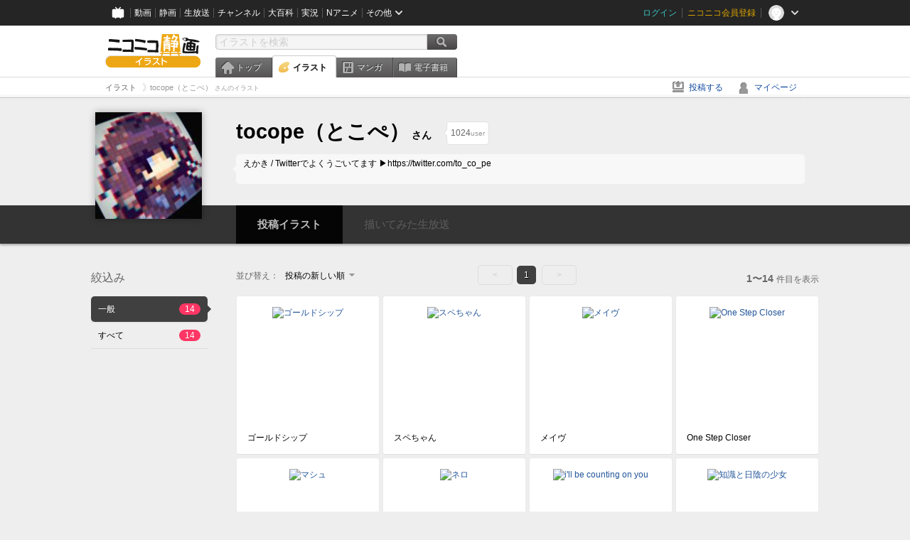

--- FILE ---
content_type: text/html; charset=UTF-8
request_url: https://ext.seiga.nicovideo.jp/user/illust/3444820
body_size: 5695
content:
<!DOCTYPE html>
<!--[if IE 7 ]>    <html lang="ja" class="ie7 ielte8 ielte9"> <![endif]-->
<!--[if IE 8 ]>    <html lang="ja" class="ie8 ielte8 ielte9"> <![endif]-->
<!--[if IE 9 ]>    <html lang="ja" class="ie9 ielte9"> <![endif]-->
<!--[if lt IE 9]>  <script src="/js/lib/html5shiv.js"></script> <![endif]-->
<!--[if !(IE)]><!--> <html lang="ja" xmlns:og="http://ogp.me/ns#" xmlns:mixi="http://mixi-platform.com/ns#"> <!--<![endif]-->

<head>
<meta http-equiv="X-UA-Compatible" content="IE=Edge,chrome=1"/>
<meta http-equiv="Content-Type" content="text/html; charset=utf-8">
<meta http-equiv="Content-Script-Type" content="text/javascript">
<meta http-equiv="Content-Style-Type" content="text/css">
<meta name="description" content="ニコニコ静画は、「イラスト」や「マンガ」を投稿したり、「電子書籍」を読んだりして楽しむことができるサイトです。">
<meta name="copyright" content="&copy; DWANGO Co., Ltd.">
<meta name="keywords" content="静画,ニコ静,ニコニコ画像,画像,ニコニコ静止画,静止画,コメント,スライドショー,イラスト,描いてみた,電子書籍,漫画">
<meta name="google-site-verification" content="X1ARxKsFZK8gXr39X1KnF8tzHbcCj5lVZ-jQB0VwS-I" />
<meta name="mixi-check-robots" content="noimage" />
<title>tocope（とこぺ） さんのイラスト一覧 - ニコニコ静画 (イラスト)</title>
<link rel="canonical" href="https://seiga.nicovideo.jp/user/illust/3444820" />
<link rel="shortcut icon" href="/favicon.ico">
<link rel="stylesheet" type="text/css" href="/css/common/common_l.css?gfuk3e">
<!--[if IE 7]>
<link rel="stylesheet" type="text/css" href="/css/manga/ie7.css">
<![endif]-->
<script src="/js/common.min.js?q0xrj7" type="text/javascript"></script>
<script src="/js/illust/common.min.js?jpmmug" type="text/javascript"></script>
<script src="/js/illust/list.min.js?jwixbo" type="text/javascript"></script>
<!-- Google Tag Manager -->
<script type="text/javascript">
(function(win) {
var window = win;
var userId = "";
var loginStatus = "not_login";
var memberStatus = null;
var data = {};
data.user = {
user_id: parseInt(userId, 10) || null,
login_status: loginStatus,
member_status: memberStatus
};
window.NicoGoogleTagManagerDataLayer = [];
window.NicoGoogleTagManagerDataLayer.push(data);
})(window);
</script>
<script>(function(w,d,s,l,i){w[l]=w[l]||[];w[l].push({'gtm.start':
new Date().getTime(),event:'gtm.js'});var f=d.getElementsByTagName(s)[0],
j=d.createElement(s),dl=l!='dataLayer'?'&l='+l:'';j.async=true;j.src=
'https://www.googletagmanager.com/gtm.js?id='+i+dl;f.parentNode.insertBefore(j,f);
})(window,document,'script','NicoGoogleTagManagerDataLayer','GTM-KXT7G5G');</script>
<!-- End Google Tag Manager -->    
<link rel="stylesheet" type="text/css" href="/css/illust/all_l.css?babgzv">
<script src="https://res.ads.nicovideo.jp/assets/js/ads2.js?ref=seiga" type="text/javascript"></script>
<link rel="stylesheet" type="text/css" href="/css/dist/app.min.css?p5xzmh">
<script type="text/javascript" src="/js/dist/app.bundle.js?r8dm5h"></script>
</head>

<body>
<div id="CommonHeader"></div>
<style>
#CommonHeader {
position: relative;
width: 100%;
min-height: 36px;
z-index: 100000;
margin: 0;
padding: 0;
background-color: #252525;
}
</style>
<script>
(function() {
var commonHeaderParams = {"frontendId":56,"site":"seiga","user":{"isLogin":false},"customization":{"size":{"maxWidth":"984px"},"helpLink":{"href":"https:\/\/qa.nicovideo.jp\/category\/show\/402"},"logoutNextUrl":"\/user\/illust\/3444820","nextUrl":"\/user\/illust\/3444820","mypageUrl":"\/my\/","userPanelServiceLinksLabel":"\u30cb\u30b3\u30cb\u30b3\u9759\u753b\u30e1\u30cb\u30e5\u30fc","userPanelLinks":[{"href":"\/my\/clip","label":"\u30af\u30ea\u30c3\u30d7\u3057\u305f\u30a4\u30e9\u30b9\u30c8"},{"href":"\/my\/personalize","label":"\u30a4\u30e9\u30b9\u30c8\u5b9a\u70b9\u89b3\u6e2c"},{"href":"\/my\/image","label":"\u6295\u7a3f\u30a4\u30e9\u30b9\u30c8"},{"href":"\/illust\/ranking\/","label":"\u30a4\u30e9\u30b9\u30c8\u30e9\u30f3\u30ad\u30f3\u30b0"},{"href":"\/manga\/my\/favorite","label":"\u304a\u6c17\u306b\u5165\u308a\u6f2b\u753b"},{"href":"\/manga\/create","label":"\u6295\u7a3f\u30de\u30f3\u30ac"},{"href":"\/manga\/my\/bought","label":"\u8cfc\u5165\u3057\u305f\u30de\u30f3\u30ac"},{"href":"\/manga\/ranking\/","label":"\u30de\u30f3\u30ac\u30e9\u30f3\u30ad\u30f3\u30b0"},{"href":"https:\/\/user.nicoebook.jp\/app\/n3\/my\/books","label":"\u8cfc\u5165\u3057\u305f\u66f8\u7c4d"}]}};
var commonHeaderCustomParams =  { customization: { userPanelServiceLinksLabel: 'イラストメニュー', userPanelLinks: [ { href: '/illust/ranking/', label: 'ランキング' }, { href: '/my/clip', label: 'クリップ' }, { href: '/my/personalize', label: '定点観測' }, { href: '/my/image', label: '投稿イラスト' } ] } } ;
if (commonHeaderCustomParams.customization) {
keys = ['userPanelLinks', 'userPanelServiceLinksLabel'];
keys.forEach(function(key) {
if (commonHeaderCustomParams.customization.hasOwnProperty(key)) {
commonHeaderParams.customization[key] = commonHeaderCustomParams.customization[key];
}
});
}
window.onCommonHeaderReady = function(commonHeader) {
window.commonHeader = commonHeader;
commonHeader.mount('#CommonHeader', commonHeaderParams);
commonHeader.on('commonHeader:fixedDisabledChanged', function(params) {
onChangeHeaderFixed(params.isFixedDisabled);
});
onChangeHeaderFixed(commonHeader.isFixedDisabled);
function onChangeHeaderFixed(isFixedDisabled) {
var bodyElement = document.querySelector('body');
if (bodyElement) {
isFixedDisabled ?
bodyElement.classList.add('nofix') : bodyElement.classList.remove('nofix');
}
}
};
})();
</script>
<script type="text/javascript" src="https://common-header.nimg.jp/3.1.4/pc/CommonHeaderLoader.min.js"></script>  <div id="wrapper">
<div id="header_block">
<div>
<div id="header" class="header_mode">
<div id="header_cnt" class="cfix">
<div id="logo" class="mt10">
<h1>
<a href="/illust/?track=home" >
<img src="/img/common/logo_illust.png" alt="ニコニコ静画&nbsp;イラスト">
</a>
</h1>
</div>
<div id="sg_menu_search">
<div id="sg_search_box">
<form id="head_search_form" action="search" method="get">
<input type="text" name="q" id="bar_search" placeholder="イラストを検索" class="search_form_text header_left edited" maxlength="510">
<input id="search_button" type="image" src="/img/common/header/btn_search.png" alt="検索">
</form>
</div>
</div>
<script type="text/javascript">
(function($,window,searchTarget){
$(function(){
search.init("search", searchTarget);
});
})
(jQuery,window,"illust");
</script>
<div id="ad_468_60">
<div id="ads_pc_seiga_header"></div>
</div>        <div id="sg_global_navi" class="cfix">
<ul id="sg_global_navi_main" data-active="illust">
<li><a class="sg_navi_top" href="/?track=global_navi_top">トップ</a></li>
<li><a class="sg_navi_illust" href="/illust/?track=global_navi_illust">イラスト</a></li>
<li><a class="sg_navi_manga" href="https://manga.nicovideo.jp//?track=global_navi_illust">マンガ</a></li>
<li><a class="sg_navi_book" href="https://bookwalker.jp/?adpcnt=2nFklU4o">電子書籍</a></li>
</ul>
<script>
(function($){
var active = $("#sg_global_navi_main").data("active");
if (active == 'shunga') {
active = 'illust';
} else if (active == 'my') {
active = 'top';
}
$("#sg_global_navi_main").find("li .sg_navi_"+active).addClass("active");
})
(jQuery)
</script>
</div>
</div>
<div class="sg_global_bar cfix">
<ul class="sg_pankuzu">
<li itemscope itemtype="http://data-vocabulary.org/Breadcrumb"><a href="/illust/" itemprop="url"><span itemprop="title">イラスト</span></a></li>
<li class="active" itemscope itemtype="http://data-vocabulary.org/Breadcrumb"><span itemprop="title">tocope（とこぺ）<span class="pankuzu_suffix">&nbsp;さんのイラスト</span></span></li>
</ul>
<ul id="sg_global_navi_sub">
<li><a class="sg_navi_create" href="/illust/create?track=global_navi_top">投稿する</a></li>
<li><a class="sg_navi_my" rel="nofollow" href="/my/?track=global_navi_top">マイページ</a></li>
</ul>
</div>
</div>
</div>    </div>

<!-- #list_head_bar -->
<section class="userlist_head_bar">
<div class="inner cfix">
<div class="inner_content">
<div class="user_info">
<div class="user_thum"><a href="https://www.nicovideo.jp/user/3444820"><img alt="tocope（とこぺ）" src="https://secure-dcdn.cdn.nimg.jp/nicoaccount/usericon/344/3444820.jpg?1460134933"></a></div>
<h1><a href="https://www.nicovideo.jp/user/3444820"><span class="nickname">tocope（とこぺ）</span><span class="suffix">さん</span></a></h1>
<ul class="list_header_nav" id="ko_watchlist_header"
data-id="3444820" data-is_active="false" data-count="1024">
<li class="favorite message_target">
<span class="favorite_count"><strong data-bind="text: watchCount">1024</strong>user</span>
</li>
<li class="user_message"> えかき / Twitterでよくうごいてます
▶https://twitter.com/to_co_pe </li>
</ul>
</div>
</div>
</div>
<div class="user_nav" data-target_id="3444820">
<ul>
<li class="illust"><a href="/user/illust/3444820" class="selected"><span class="span icon_user_illust"></span>投稿イラスト</a></li>
<li class="live"><a class="disable" target="_blank"><span class="span icon_user_live"></span>描いてみた生放送<span class="count" style="display:none">放送中！</span></a></li>
</ul>
</div>
</section>
<!--//#list_head_bar-->
<!-- #list_head_bar_min -->
<div class="list_head_bar_min_wrapper">
<section class="list_head_bar_min user">
<div class="inner">
<div class="user_thum"><a href="https://www.nicovideo.jp/user/3444820"><img alt="tocope（とこぺ）" src="https://secure-dcdn.cdn.nimg.jp/nicoaccount/usericon/344/3444820.jpg?1460134933"></a></div>
<h1><a href="https://www.nicovideo.jp/user/3444820">tocope（とこぺ）<span class="suffix">さん</span></a></h1>
<ul class="list_header_nav" id="ko_watchlist_header_min">
<li class="favorite">
<a href="javascript:void(0);" class="btn favorite normal"
data-bind="css:{ active: isActive() }, attr:{ title: isActive()? 'フォローを解除':'' }, click: toggleState">
<span class="icon_watchlist_add"></span>
<span class="btn_text" data-bind="text: isActive()? 'フォロー済み':'フォローする'"></span>
</a>
<span class="favorite_count min"><strong data-bind="text: watchCount">0</strong>user</span>
</li>
</ul>
</div>
</section>
</div>
<!--//#list_head_bar-->

<!-- #content -->
<div id="content" class="list" data-view_mode="user_illust">

  <!-- #side -->
  <div id="side">
    <section class="refine">
      <h2>絞込み</h2>
      <ul class="refine_list">
        
  
  
<li>
  <a href="/user/illust/3444820" class="selected">
    <span class="target_name">一般</span>
    <span class="count ">14</span>
  </a>
</li>
        
  
        
<li>
  <a href="/user/illust/3444820?target=illust_all" class="">
    <span class="target_name">すべて</span>
    <span class="count ">14</span>
  </a>
</li>
      </ul>
    </section>

        <aside id="ads_pc_seiga_aside" class="ad" data-ads_scroll_following="true" style="z-index: -1;"></aside>
  </div>
  <!-- //#side -->

  <!-- #main -->
  <div id="main">

    
          <!-- .controll -->
      <div class="controll">
        <div class="sort"> 並び替え：
          <div class="sort_form">
            <div class="dummy"><span>投稿の新しい順</span></div>
            <select class="reload_onchange" basepath="/user/illust/3444820" queries=""><option value="image_created" selected="selected">投稿の新しい順</option><option value="image_created_a">投稿の古い順</option><option value="comment_count">コメントの多い順</option><option value="comment_count_a">コメントの少ない順</option><option value="image_view">閲覧数の多い順</option><option value="image_view_a">閲覧数の少ない順</option></select>
          </div>
        </div>
        <ul class="pager">
      <li class="prev disabled">&lt;</li>
  
            <li class="current_index">1</li>
      
      <li class="next disabled">&gt;</li>
  </ul>        <p class="page_count"><strong>1〜14</strong>件目を表示</p>
      </div>
      <!-- //.controll -->

      <!-- .illust_list -->
      <div class="illust_list">
        <ul class="item_list autopagerize_page_element">
                      <li class="list_item no_trim"><a href="/seiga/im10867273"> <span class="thum"><img src="https://lohas.nicoseiga.jp//thumb/10867273qz?1639845081" alt="ゴールドシップ"></span>
  <ul class="illust_info">
    <li class="title">ゴールドシップ</li>
      </ul>
  <ul class="illust_count">
    <li class="view"><span class="icon_view"></span>19673</li>
    <li class="comment"><span class="icon_comment"></span>107</li>
    <li class="clip"><span class="icon_clip"></span>215</li>
  </ul>
</a></li>                      <li class="list_item no_trim"><a href="/seiga/im10741485"> <span class="thum"><img src="https://lohas.nicoseiga.jp//thumb/10741485qz?1639844555" alt="スペちゃん"></span>
  <ul class="illust_info">
    <li class="title">スペちゃん</li>
      </ul>
  <ul class="illust_count">
    <li class="view"><span class="icon_view"></span>15377</li>
    <li class="comment"><span class="icon_comment"></span>82</li>
    <li class="clip"><span class="icon_clip"></span>123</li>
  </ul>
</a></li>                      <li class="list_item no_trim"><a href="/seiga/im8406223"> <span class="thum"><img src="https://lohas.nicoseiga.jp//thumb/8406223qz?1533734800" alt="メイヴ"></span>
  <ul class="illust_info">
    <li class="title">メイヴ</li>
      </ul>
  <ul class="illust_count">
    <li class="view"><span class="icon_view"></span>19214</li>
    <li class="comment"><span class="icon_comment"></span>30</li>
    <li class="clip"><span class="icon_clip"></span>176</li>
  </ul>
</a></li>                      <li class="list_item no_trim"><a href="/seiga/im8402123"> <span class="thum"><img src="https://lohas.nicoseiga.jp//thumb/8402123qz?1533651602" alt="One Step Closer"></span>
  <ul class="illust_info">
    <li class="title">One Step Closer</li>
      </ul>
  <ul class="illust_count">
    <li class="view"><span class="icon_view"></span>2914</li>
    <li class="comment"><span class="icon_comment"></span>11</li>
    <li class="clip"><span class="icon_clip"></span>38</li>
  </ul>
</a></li>                      <li class="list_item no_trim"><a href="/seiga/im8359927"> <span class="thum"><img src="https://lohas.nicoseiga.jp//thumb/8359927qz?1532619256" alt="マシュ"></span>
  <ul class="illust_info">
    <li class="title">マシュ</li>
      </ul>
  <ul class="illust_count">
    <li class="view"><span class="icon_view"></span>2810</li>
    <li class="comment"><span class="icon_comment"></span>7</li>
    <li class="clip"><span class="icon_clip"></span>41</li>
  </ul>
</a></li>                      <li class="list_item no_trim"><a href="/seiga/im8206891"> <span class="thum"><img src="https://lohas.nicoseiga.jp//thumb/8206891qz?1528618113" alt="ネロ"></span>
  <ul class="illust_info">
    <li class="title">ネロ</li>
      </ul>
  <ul class="illust_count">
    <li class="view"><span class="icon_view"></span>5261</li>
    <li class="comment"><span class="icon_comment"></span>6</li>
    <li class="clip"><span class="icon_clip"></span>85</li>
  </ul>
</a></li>                      <li class="list_item no_trim"><a href="/seiga/im8096011"> <span class="thum"><img src="https://lohas.nicoseiga.jp//thumb/8096011qz?1525183462" alt="i&#039;ll be counting on you"></span>
  <ul class="illust_info">
    <li class="title">i&#039;ll be counting on you</li>
      </ul>
  <ul class="illust_count">
    <li class="view"><span class="icon_view"></span>4633</li>
    <li class="comment"><span class="icon_comment"></span>27</li>
    <li class="clip"><span class="icon_clip"></span>121</li>
  </ul>
</a></li>                      <li class="list_item no_trim"><a href="/seiga/im6989000"> <span class="thum"><img src="https://lohas.nicoseiga.jp//thumb/6989000qz?1620440637" alt="知識と日陰の少女"></span>
  <ul class="illust_info">
    <li class="title">知識と日陰の少女</li>
      </ul>
  <ul class="illust_count">
    <li class="view"><span class="icon_view"></span>12156</li>
    <li class="comment"><span class="icon_comment"></span>85</li>
    <li class="clip"><span class="icon_clip"></span>336</li>
  </ul>
</a></li>                      <li class="list_item no_trim"><a href="/seiga/im6503757"> <span class="thum"><img src="https://lohas.nicoseiga.jp//thumb/6503757qz?1620440624" alt="Shoebill"></span>
  <ul class="illust_info">
    <li class="title">Shoebill</li>
      </ul>
  <ul class="illust_count">
    <li class="view"><span class="icon_view"></span>34595</li>
    <li class="comment"><span class="icon_comment"></span>57</li>
    <li class="clip"><span class="icon_clip"></span>683</li>
  </ul>
</a></li>                      <li class="list_item no_trim"><a href="/seiga/im6127304"> <span class="thum"><img src="https://lohas.nicoseiga.jp//thumb/6127304qz?1474558574" alt="逸見エリカ"></span>
  <ul class="illust_info">
    <li class="title">逸見エリカ</li>
      </ul>
  <ul class="illust_count">
    <li class="view"><span class="icon_view"></span>42919</li>
    <li class="comment"><span class="icon_comment"></span>99</li>
    <li class="clip"><span class="icon_clip"></span>697</li>
  </ul>
</a></li>                      <li class="list_item no_trim"><a href="/seiga/im6012599"> <span class="thum"><img src="https://lohas.nicoseiga.jp//thumb/6012599qz?1620440657" alt="牡羊の騎士"></span>
  <ul class="illust_info">
    <li class="title">牡羊の騎士</li>
      </ul>
  <ul class="illust_count">
    <li class="view"><span class="icon_view"></span>14333</li>
    <li class="comment"><span class="icon_comment"></span>39</li>
    <li class="clip"><span class="icon_clip"></span>169</li>
  </ul>
</a></li>                      <li class="list_item no_trim"><a href="/seiga/im5769630"> <span class="thum"><img src="https://lohas.nicoseiga.jp//thumb/5769630qz?1462219213" alt="さおりんの机の上"></span>
  <ul class="illust_info">
    <li class="title">さおりんの机の上</li>
      </ul>
  <ul class="illust_count">
    <li class="view"><span class="icon_view"></span>28660</li>
    <li class="comment"><span class="icon_comment"></span>41</li>
    <li class="clip"><span class="icon_clip"></span>212</li>
  </ul>
</a></li>                      <li class="list_item no_trim"><a href="/seiga/im5742360"> <span class="thum"><img src="https://lohas.nicoseiga.jp//thumb/5742360qz?" alt="ダージリンさん"></span>
  <ul class="illust_info">
    <li class="title">ダージリンさん</li>
      </ul>
  <ul class="illust_count">
    <li class="view"><span class="icon_view"></span>76198</li>
    <li class="comment"><span class="icon_comment"></span>272</li>
    <li class="clip"><span class="icon_clip"></span>1223</li>
  </ul>
</a></li>                      <li class="list_item no_trim"><a href="/seiga/im5710581"> <span class="thum"><img src="https://lohas.nicoseiga.jp//thumb/5710581qz?" alt="副隊長みぽりん"></span>
  <ul class="illust_info">
    <li class="title">副隊長みぽりん</li>
      </ul>
  <ul class="illust_count">
    <li class="view"><span class="icon_view"></span>20705</li>
    <li class="comment"><span class="icon_comment"></span>54</li>
    <li class="clip"><span class="icon_clip"></span>382</li>
  </ul>
</a></li>                  </ul>
      </div>
      <!-- //.illust_list -->

      <!-- .controll -->
      <div class="controll">
        <ul class="pager">
      <li class="prev disabled">&lt;</li>
  
            <li class="current_index">1</li>
      
      <li class="next disabled">&gt;</li>
  </ul>      </div>
      <!-- //.controll -->

      <!-- ニコニ広告 -->
          
  </div>
  <!-- //#main -->


<!-- //#pagetop -->
<div id="pagetop" data-target="#content.list">
  <img src="/img/common/new/module/btn_pagetop.png" alt="ページ上部へ" >
</div>
</div>
<!-- //#content -->

<div id="ads_pc_seiga_footer" class="level_ad"></div>

<!--pankuzu-->
<div class="pankuzu">
  <div class="sg_global_bar cfix">
    <ul class="sg_pankuzu">
                      <li itemscope itemtype="http://data-vocabulary.org/Breadcrumb"><a href="/illust/" itemprop="url"><span itemprop="title">イラスト</span></a></li>
                    <li class="active" itemscope itemtype="http://data-vocabulary.org/Breadcrumb"><span itemprop="title">tocope（とこぺ）<span class="pankuzu_suffix">&nbsp;さんのイラスト</span></span></li>
          </ul>
  </div>
</div>
<!-- //.pankuzu-->

<script type="text/javascript">
<!--
  

(function(target, zone_id, offset) {
  zone_id += offset;
  new Ads.Advertisement({ zone: zone_id }).set(target);
})('ads_pc_seiga_header', 512, 0);
// -->
</script>

<script type="text/javascript">
<!--
  

(function(target, zone_id, offset) {
  zone_id += offset;
  new Ads.Advertisement({ zone: zone_id }).set(target);
})('ads_pc_seiga_footer', 513, 0);
// -->
</script>

<script type="text/javascript">
<!--
  

(function(target, zone_id, offset) {
  zone_id += offset;
  new Ads.Advertisement({ zone: zone_id }).set(target);
})('ads_pc_seiga_aside', 1482, 0);
// -->
</script>

  <!-- #footer -->
  <div id="footer">
    <div class="inner">
      <div id="footer_menu">
        <a href="http://dwango.co.jp/">運営会社</a> ｜
        <a href="/rule">利用規約</a> ｜
        <a href="https://qa.nicovideo.jp/category/show/402">ヘルプ</a> ｜
        <a href="/">トップページ</a>
      </div>
      <address>
      <a href="http://dwango.co.jp">© DWANGO Co., Ltd.</a>
      </address>
    </div>

          <div id="ad_728_90_footer_fixed">
  <div id="ads_footer_fixed" class="ad_728_90_footer_fixed__inner">
    
<script type="text/javascript">
<!--
(function(zone, zone_id) {
  
  new Ads.Advertisement({ zone: zone_id }).set(zone);
  
})('ads_footer_fixed', 1374);
// -->
</script>
  </div>
</div>      </div>

</div>
<!-- // wrapper -->

  <style>
.user_comiket {
display: block !important;
}
</style>

</body>
</html>

--- FILE ---
content_type: text/css
request_url: https://ext.seiga.nicovideo.jp/css/illust/all_l.css?babgzv
body_size: 25698
content:
@charset "UTF-8";
#content {
  *zoom: 1;
}
#content:before,
#content:after {
  display: table;
  content: "";
}
#content:after {
  clear: both;
}
#content:before,
#content:after {
  display: table;
  content: "";
}
#content:after {
  clear: both;
}
#content.top #main {
  width: 682px;
  float: left;
}
#content.top #side {
  width: 300px;
  float: right;
}
#content.list {
  width: 1024px;
  margin-left: auto;
  margin-right: auto;
}
#content.list #main {
  width: 820px;
  float: right;
}
#content.list #side {
  width: 164px;
  float: left;
}
#content.event #main {
  width: 1024px;
  margin-left: auto;
  margin-right: auto;
}
#content.illust {
  padding: 0;
}
#content.illust #main {
  margin-top: 15px;
}
#content.create {
  padding: 15px 0 40px 0;
}
#content.list.ranking {
  width: 1024px;
  margin-left: auto;
  margin-right: auto;
}
#content.list.ranking #main {
  width: 820px;
  float: right;
  *zoom: 1;
}
#content.list.ranking #main:before,
#content.list.ranking #main:after {
  display: table;
  content: "";
}
#content.list.ranking #main:after {
  clear: both;
}
#content.list.ranking #main:before,
#content.list.ranking #main:after {
  display: table;
  content: "";
}
#content.list.ranking #main:after {
  clear: both;
}
#content.list.ranking #main .illust_ranking {
  width: 490px;
  float: left;
}
#content.list.ranking #main .aside_ranking {
  width: 300px;
  float: right;
}
#content.list.ranking #side {
  width: 160px;
  float: left;
}
div,
p,
dl,
dt,
dd,
ul,
ol,
li,
h1,
h2,
h3,
h4,
h5,
h6,
pre,
form,
fieldset,
input,
textarea,
blockquote,
th,
td {
  margin: 0px;
  padding: 0px;
  font-size: 100%;
  letter-spacing: 0px;
  word-wrap: break-word;
}
select {
  word-wrap: normal;
}
body {
  margin: 0 auto;
  padding: 0px;
}
img {
  border: 0px;
  -ms-interpolation-mode: bicubic;
}
td {
  word-break: break-all;
}
table {
  border-collapse: collapse;
}
form {
  display: inline;
}
body {
  background-color: #eeeeee;
  color: #000000;
  font-size: 100%;
  font-size: 12px;
  line-height: 140%;
  text-align: center;
  /* IE用 ブロックセンタリング */
  font-family: helvetica, Arial, "メイリオ", Meiryo, "ＭＳ Ｐゴシック", Osaka, "ヒラギノ角ゴ Pro W3", sans-serif;
}
.ielte8 body {
  font-family: "メイリオ", Meiryo, "ＭＳ Ｐゴシック", Osaka, "ヒラギノ角ゴ Pro W3", sans-serif;
}
a {
  color: #259;
  text-decoration: none;
}
a:hover {
  text-decoration: underline;
}
a:visited {
  color: #3C3993;
}
a.static {
  color: #259;
}
li {
  list-style: none;
}
h2 {
  font-size: 150.0%;
}
input[type="text"],
textarea,
.input_form {
  font-size: 116.7%;
  border-radius: 5px;
  -moz-border-radius: 5px;
  -webkit-border-radius: 5px;
  border-width: 1px 1px 1px 1px;
  border-color: #ccc;
  border-style: solid;
  box-shadow: inset 2px 2px 3px #eee;
  -moz-box-shadow: inset 2px 2px 3px #eee;
  -webkit-box-shadow: inset 2px 2px 3px #eee;
  padding: 8px 10px;
  font-family: helvetica, Arial, "メイリオ", Meiryo, "ＭＳ Ｐゴシック", Osaka, "ヒラギノ角ゴ Pro W3", sans-serif;
}
input[type="text"]:-moz-placeholder,
textarea:-moz-placeholder,
.input_form:-moz-placeholder {
  color: #cccccc;
}
input[type="text"]::-webkit-input-placeholder,
textarea::-webkit-input-placeholder,
.input_form::-webkit-input-placeholder {
  color: #cccccc;
}
input[type="text"]:focus,
textarea:focus,
.input_form:focus {
  border-color: #999;
}
.ielte8 body input[type="text"],
textarea,
#tagme {
  font-family: "メイリオ", Meiryo, "ＭＳ Ｐゴシック", Osaka, "ヒラギノ角ゴ Pro W3", sans-serif;
}
input[type="file"] {
  font-size: 133.3%;
  border-radius: 5px;
  -moz-border-radius: 5px;
  -webkit-border-radius: 5px;
  border-width: 1px 1px 1px 1px;
  border-color: #ccc;
  border-style: solid;
  padding: 10px;
}
input[type="radio"] {
  margin-right: 5px;
}
.submit_area {
  background-color: #F8F8F8;
  border-radius: 0 0 5px 5px;
  -moz-border-radius: 0 0 5px 5px;
  -webkit-border-radius: 0 0 5px 5px;
  text-align: center;
  padding: 20px;
}
.submit_area a,
.submit_area span,
.submit_area li {
  display: inline-block;
  letter-spacing: normal;
  *display: inline;
  *zoom: 1;
  margin: 0 5px;
}
.submit_area .submit {
  width: 200px;
}
.clearfix {
  *zoom: 1;
}
.clearfix:before,
.clearfix:after {
  display: table;
  content: "";
}
.clearfix:after {
  clear: both;
}
#tooltip {
  box-shadow: 0px 0px 10px rgba(0, 0, 0, 0.15);
  -moz-box-shadow: 0px 0px 10px rgba(0, 0, 0, 0.15);
  -webkit-box-shadow: 0px 0px 10px rgba(0, 0, 0, 0.15);
  border-radius: 5px;
  -moz-border-radius: 5px;
  -webkit-border-radius: 5px;
  color: #666666;
  text-align: center;
  background: rgba(255, 255, 255, 0.9);
  padding: 5px 10px;
  position: absolute;
  z-index: 100;
}
#tooltip:after,
#tooltip:before {
  border: solid transparent;
  content: " ";
  height: 0;
  width: 0;
  position: absolute;
  pointer-events: none;
}
#tooltip:after,
#tooltip:before {
  top: 100%;
}
#tooltip:before {
  border-color: rgba(244, 244, 244, 0);
  border-width: 5px;
  margin-right: -5px;
  border-top-color: #dddddd;
  left: 50%;
}
#tooltip:after {
  border-color: rgba(244, 244, 244, 0);
  border-width: 4px;
  margin-right: -4px;
  border-top-color: #ffffff;
  left: 50%;
  box-shadow: 0 2px 2px rgbs(0, 0, 0, 0.3);
  -moz-box-shadow: 0 2px 2px rgbs(0, 0, 0, 0.3);
  -webkit-box-shadow: 0 2px 2px rgbs(0, 0, 0, 0.3);
}
.ielte8 body #tooltip {
  filter: progid:DXImageTransform.Microsoft.Gradient(GradientType=0,StartColorStr=#eeffffff,EndColorStr=#eeffffff) !important;
  /* IE 7以下用 */
  -ms-filter: "progid:DXImageTransform.Microsoft.Gradient(GradientType=0,StartColorStr=#eeffffff,EndColorStr=#eeffffff)" !important;
  /* IE 8以上用 */
  border-width: 1px 1px 1px 1px;
  border-color: #e8e8e8;
  border-style: solid;
}
.ielte8 body #tooltip:after,
.ielte8 body #tooltip:before {
  border-width: 0;
}
.message_target {
  position: relative;
}
.error_item {
  background-color: #FCE7E6;
}
.comp_message_tip,
.error_message_tip {
  position: absolute;
  min-width: 300px;
  min-height: 32px;
  bottom: 105%;
  left: 0px;
  display: none;
}
.comp_message_tip .text,
.error_message_tip .text {
  color: #ffffff;
  border-radius: 5px;
  -moz-border-radius: 5px;
  -webkit-border-radius: 5px;
  box-shadow: 2px 2px 5px rgba(0, 0, 0, 0.3);
  -moz-box-shadow: 2px 2px 5px rgba(0, 0, 0, 0.3);
  -webkit-box-shadow: 2px 2px 5px rgba(0, 0, 0, 0.3);
  text-shadow: none;
  position: absolute;
  z-index: 100;
  padding: 10px 15px;
}
.comp_message_tip .text:after,
.error_message_tip .text:after,
.comp_message_tip .text:before,
.error_message_tip .text:before {
  top: 100%;
}
.comp_message_tip .text:after,
.error_message_tip .text:after {
  border: solid transparent;
  content: " ";
  height: 0;
  width: 0;
  position: absolute;
  pointer-events: none;
  border-color: rgba(0, 0, 0, 0);
  border-width: 5px;
  margin-right: -5px;
  left: 20px;
  box-shadow: 0 2px 2px rgbs(0, 0, 0, 0.3);
  -moz-box-shadow: 0 2px 2px rgbs(0, 0, 0, 0.3);
  -webkit-box-shadow: 0 2px 2px rgbs(0, 0, 0, 0.3);
}
.comp_message_tip.long,
.error_message_tip.long {
  position: inherit;
  margin-bottom: 10px;
  bottom: inherit;
  left: inherit;
  width: inherit;
  display: block;
}
.comp_message_tip.long .text,
.error_message_tip.long .text {
  position: inherit;
}
.comp_message_tip.long .text:after,
.error_message_tip.long .text:after,
.comp_message_tip.long .text:before,
.error_message_tip.long .text:before {
  display: none;
}
.comp_message_tip.reverse,
.error_message_tip.reverse {
  top: 190%;
}
.comp_message_tip.reverse .text:after,
.error_message_tip.reverse .text:after {
  top: auto;
  bottom: 100%;
}
.comp_message_tip.right,
.error_message_tip.right {
  left: auto;
  right: 0;
}
.comp_message_tip.right .text,
.error_message_tip.right .text {
  right: 0;
}
.comp_message_tip.right .text:after,
.error_message_tip.right .text:after {
  left: auto;
  right: 20px;
}
.comp_message_tip .text {
  background: rgba(0, 0, 0, 0.8);
}
.comp_message_tip .text a {
  color: #0CA5D2;
}
.comp_message_tip .text:after {
  border-top-color: rgba(0, 0, 0, 0.8);
}
.comp_message_tip .icon_close_error,
.comp_message_tip .icon_close_error2 {
  display: none;
}
.comp_message_tip.reverse .text:after {
  border-top-color: rgba(0, 0, 0, 0);
  border-bottom-color: rgba(0, 0, 0, 0.8);
}
.error_message_tip .text {
  background: rgba(245, 0, 0, 0.8);
}
.error_message_tip .text .icon_close_error {
  margin-left: 8px;
  margin-right: 0;
  cursor: pointer;
}
.error_message_tip .text:after {
  border-top-color: rgba(245, 0, 0, 0.8);
}
.error_message_tip.reverse .text:after {
  border-top-color: rgba(245, 0, 0, 0);
  border-bottom-color: rgba(245, 0, 0, 0.8);
}
.level_ad {
  clear: both;
  border-width: 1px 1px 1px 1px;
  border-color: #ccc;
  border-style: solid;
  background-color: #DBDBDB;
  text-align: center;
  padding: 20px;
  position: relative;
}
.level_ad:empty {
  display: none;
}
.text_count {
  color: #999999;
  font-size: 116.7%;
  margin: 0 5px;
}
.text_count strong {
  color: #0CA5D2;
  font-weight: normal;
}
.tag_large {
  width: 165px;
  height: 39px;
  margin-bottom: 10px;
  margin-left: -2px;
  overflow: hidden;
}
.tag_large a {
  display: block;
  border-radius: 5px;
  -moz-border-radius: 5px;
  -webkit-border-radius: 5px;
  border-width: 0 1px 0 0;
  border-color: #ccc;
  border-style: solid;
  background: url(/img/illust/new/module/bg_tag.png) no-repeat 0 0;
  width: 164px;
  height: 38px;
  margin-top: -2px;
  display: table;
  color: #000000;
}
.tag_large a .tag_txt {
  letter-spacing: -0.02em;
  line-height: 13px;
  display: table-cell;
  vertical-align: middle;
  padding: 0 5px 0 15px;
  height: 38px;
}
.tag_large a .thum {
  display: table-cell;
  width: 38px;
  height: 38px;
  overflow: hidden;
}
.tag_large a .thum img {
  width: 38px;
}
.tag_large a:hover {
  text-decoration: none !important;
  -webkit-opacity: 0.8;
  -moz-opacity: 0.8;
  opacity: 0.8;
  filter: alpha(opacity=80);
  -ms-filter: "alpha(opacity=80)";
  zoom: 1;
  color: #666666;
}
.tag {
  border-radius: 5px;
  -moz-border-radius: 5px;
  -webkit-border-radius: 5px;
  line-height: 21px;
  height: 21px;
  float: left;
  margin: 2px 10px 5px 0;
  background: url(/img/illust/new/module/bg_tag.png) no-repeat 0 -50px;
}
.tag:hover {
  -webkit-opacity: 0.8;
  -moz-opacity: 0.8;
  opacity: 0.8;
  filter: alpha(opacity=80);
  -ms-filter: "alpha(opacity=80)";
  zoom: 1;
}
.tag a.text {
  display: inline-block;
  letter-spacing: normal;
  *display: inline;
  *zoom: 1;
  font-size: 91.7%;
  float: left;
  color: #000000;
  padding: 0 5px 0 15px;
  height: 21px;
}
.tag a.text:hover {
  color: #666666;
  text-decoration: none;
}
.tag ul {
  display: inline-block;
  letter-spacing: normal;
  *display: inline;
  *zoom: 1;
  line-height: 20px;
}
.tag ul:before,
.tag ul:after {
  display: table;
  content: "";
}
.tag ul:after {
  clear: both;
}
.tag ul:before,
.tag ul:after {
  display: table;
  content: "";
}
.tag ul:after {
  clear: both;
}
.tag ul li {
  display: inline-block;
  letter-spacing: normal;
  *display: inline;
  *zoom: 1;
  float: left;
}
.tag ul li > a,
.tag ul li > span {
  padding: 0 5px;
  display: inline-block;
  letter-spacing: normal;
  *display: inline;
  *zoom: 1;
}
.tag ul li a,
.tag ul li .icon {
  border-width: 0 0 0 1px;
  border-color: #ccc;
  border-style: solid;
}
.tag ul li a:hover,
.tag ul li .icon:hover {
  background-color: #f6f6f6;
}
.tag ul li a span,
.tag ul li .icon span {
  margin-right: 0px;
}
.tag ul li:last-child a:hover {
  border-radius: 0 5px 5px 0;
  -moz-border-radius: 0 5px 5px 0;
  -webkit-border-radius: 0 5px 5px 0;
}
.illust_tag,
.manga_tag {
  margin-left: -3px;
}
.illust_tag h2,
.manga_tag h2 {
  display: none;
}
.illust_tag > ul,
.manga_tag > ul {
  overflow: hidden;
}
.illust_tag .tag_edit_link,
.manga_tag .tag_edit_link {
  display: inline-block;
  letter-spacing: normal;
  *display: inline;
  *zoom: 1;
  color: #666666;
  margin-bottom: 5px;
  float: left;
  line-height: 22px;
  cursor: pointer;
}
.illust_tag .tag_edit_link:hover,
.manga_tag .tag_edit_link:hover {
  color: #999999;
}
.illust_tag.edit > ul,
.manga_tag.edit > ul {
  border-width: 1px 1px 1px 1px;
  border-color: #e8e8e8;
  border-style: solid;
  box-shadow: 1px 1px 3px #eeeeee;
  -moz-box-shadow: 1px 1px 3px #eeeeee;
  -webkit-box-shadow: 1px 1px 3px #eeeeee;
  border-radius: 5px;
  -moz-border-radius: 5px;
  -webkit-border-radius: 5px;
  padding: 15px;
  position: relative;
}
.illust_tag.edit > ul li.btn,
.manga_tag.edit > ul li.btn {
  position: absolute;
  bottom: 15px;
  right: 15px;
}
.illust_tag.edit > ul li.add_tag,
.manga_tag.edit > ul li.add_tag {
  clear: both;
  margin-top: 4px;
}
.illust_tag.edit > ul li.add_tag form input#tags,
.manga_tag.edit > ul li.add_tag form input#tags {
  padding: 4px 10px;
  width: 280px;
  margin-top: 5px;
  margin-bottom: 15px;
}
.illust_tag.edit > ul .cancel_event,
.manga_tag.edit > ul .cancel_event {
  background-color: #F8F8F8;
  border-radius: 5px;
  -moz-border-radius: 5px;
  -webkit-border-radius: 5px;
  margin-top: 15px;
  margin-bottom: 40px;
  padding: 15px;
}
.illust_tag {
  width: 660px;
}
.manga_tag > ul {
  margin-bottom: 10px;
}
.manga_tag > ul li.tag_list_block {
  min-height: 25px;
  margin: 0;
}
.manga_tag > ul li .dummy_icon .icon_dummy {
  display: inline-block;
  letter-spacing: normal;
  vertical-align: middle;
  margin: 5px 0 6px;
  width: 21px;
  height: 9px;
}
.manga_tag > ul li .nicodic_icon span {
  margin: 3px 0 2px;
}
.manga_tag > ul li .lock span {
  margin: 4px 0;
}
.manga_tag > ul li .delete span {
  margin: 5px 0;
}
.manga_tag > ul li .icon img {
  margin: 5px 0;
}
.icon_setting {
  background-repeat: no-repeat;
  background-image: url(/img/illust/new/module/illust_ico.png?201606022200);
  display: inline-block;
  letter-spacing: normal;
  *display: inline;
  *zoom: 1;
  vertical-align: middle;
  text-indent: -9999px;
  margin-right: 3px;
  background-position: 0 -300px;
  width: 21px;
  height: 21px;
}
.icon_comment_post {
  background-repeat: no-repeat;
  background-image: url(/img/illust/new/module/illust_ico.png?201606022200);
  display: inline-block;
  letter-spacing: normal;
  *display: inline;
  *zoom: 1;
  vertical-align: middle;
  text-indent: -9999px;
  margin-right: 3px;
  background-position: 0 -900px;
  width: 20px;
  height: 22px;
}
.icon_comment_post_logout {
  background-repeat: no-repeat;
  background-image: url(/img/illust/new/module/illust_ico.png?201606022200);
  display: inline-block;
  letter-spacing: normal;
  *display: inline;
  *zoom: 1;
  vertical-align: middle;
  text-indent: -9999px;
  margin-right: 3px;
  background-position: -200px -900px;
  width: 26px;
  height: 29px;
}
.icon_close_error {
  background-repeat: no-repeat;
  background-image: url(/img/illust/new/module/illust_ico.png?201606022200);
  display: inline-block;
  letter-spacing: normal;
  *display: inline;
  *zoom: 1;
  vertical-align: middle;
  text-indent: -9999px;
  margin-right: 3px;
  background-position: 0 -1300px;
  width: 16px;
  height: 16px;
}
.icon_close_error2 {
  background-repeat: no-repeat;
  background-image: url(/img/illust/new/module/illust_ico.png?201606022200);
  display: inline-block;
  letter-spacing: normal;
  *display: inline;
  *zoom: 1;
  vertical-align: middle;
  text-indent: -9999px;
  margin-right: 3px;
  background-position: 0 -1350px;
  width: 9px;
  height: 9px;
}
.icon_arrow {
  background-repeat: no-repeat;
  background-image: url(/img/illust/new/module/illust_ico.png?201606022200);
  display: inline-block;
  letter-spacing: normal;
  *display: inline;
  *zoom: 1;
  vertical-align: middle;
  text-indent: -9999px;
  margin-right: 3px;
  background-position: 0px -1400px;
  width: 7px;
  height: 10px;
}
.icon_dic {
  background-repeat: no-repeat;
  background-image: url(/img/illust/new/module/illust_ico.png?201606022200);
  display: inline-block;
  letter-spacing: normal;
  *display: inline;
  *zoom: 1;
  vertical-align: middle;
  text-indent: -9999px;
  margin-right: 3px;
  background-position: 0px -1451px;
  width: 15px;
  height: 15px;
}
.icon_disable_dic {
  background-repeat: no-repeat;
  background-image: url(/img/illust/new/module/illust_ico.png?201606022200);
  display: inline-block;
  letter-spacing: normal;
  *display: inline;
  *zoom: 1;
  vertical-align: middle;
  text-indent: -9999px;
  margin-right: 3px;
  background-position: -150px -1451px;
  width: 15px;
  height: 15px;
}
.icon_lock {
  background-repeat: no-repeat;
  background-image: url(/img/illust/new/module/illust_ico.png?201606022200);
  display: inline-block;
  letter-spacing: normal;
  *display: inline;
  *zoom: 1;
  vertical-align: middle;
  text-indent: -9999px;
  margin-right: 3px;
  background-position: 0px -1500px;
  width: 10px;
  height: 12px;
}
.icon_unlock {
  background-repeat: no-repeat;
  background-image: url(/img/illust/new/module/illust_ico.png?201606022200);
  display: inline-block;
  letter-spacing: normal;
  *display: inline;
  *zoom: 1;
  vertical-align: middle;
  text-indent: -9999px;
  margin-right: 3px;
  background-position: -200px -1500px;
  width: 10px;
  height: 11px;
}
.icon_category {
  background-repeat: no-repeat;
  background-image: url(/img/illust/new/module/illust_ico.png?201606022200);
  display: inline-block;
  letter-spacing: normal;
  *display: inline;
  *zoom: 1;
  vertical-align: middle;
  text-indent: -9999px;
  margin-right: 3px;
  background-position: 0 -1550px;
  width: 21px;
  height: 9px;
}
.icon_uncategory {
  background-repeat: no-repeat;
  background-image: url(/img/illust/new/module/illust_ico.png?201606022200);
  display: inline-block;
  letter-spacing: normal;
  *display: inline;
  *zoom: 1;
  vertical-align: middle;
  text-indent: -9999px;
  margin-right: 3px;
  background-position: -100px -1550px;
  width: 21px;
  height: 9px;
}
.icon_tree {
  background-repeat: no-repeat;
  background-image: url(/img/illust/new/module/illust_ico.png?201606022200);
  display: inline-block;
  letter-spacing: normal;
  *display: inline;
  *zoom: 1;
  vertical-align: middle;
  text-indent: -9999px;
  margin-right: 3px;
  background-position: 0 -1600px;
  width: 40px;
  height: 13px;
}
.icon_delete {
  background-repeat: no-repeat;
  background-image: url(/img/illust/new/module/illust_ico.png?201606022200);
  display: inline-block;
  letter-spacing: normal;
  *display: inline;
  *zoom: 1;
  vertical-align: middle;
  text-indent: -9999px;
  margin-right: 3px;
  background-position: 0 -1350px;
  width: 10px;
  height: 10px;
}
.min .icon_tag {
  background-repeat: no-repeat;
  background-image: url(/img/illust/new/module/illust_ico.png?201606022200);
  display: inline-block;
  letter-spacing: normal;
  *display: inline;
  *zoom: 1;
  vertical-align: middle;
  text-indent: -9999px;
  margin-right: 3px;
  background-position: 0 -600px;
  width: 12px;
  height: 13px;
}
.min .icon_view {
  background-repeat: no-repeat;
  background-image: url(/img/illust/new/module/illust_ico.png?201606022200);
  display: inline-block;
  letter-spacing: normal;
  *display: inline;
  *zoom: 1;
  vertical-align: middle;
  text-indent: -9999px;
  margin-right: 3px;
  background-position: 0 -650px;
  width: 16px;
  height: 9px;
}
.min .icon_comment {
  background-repeat: no-repeat;
  background-image: url(/img/illust/new/module/illust_ico.png?201606022200);
  display: inline-block;
  letter-spacing: normal;
  *display: inline;
  *zoom: 1;
  vertical-align: middle;
  text-indent: -9999px;
  margin-right: 3px;
  background-position: 0 -700px;
  width: 11px;
  height: 9px;
}
.min .icon_clip {
  background-repeat: no-repeat;
  background-image: url(/img/illust/new/module/illust_ico.png?201606022200);
  display: inline-block;
  letter-spacing: normal;
  *display: inline;
  *zoom: 1;
  vertical-align: middle;
  text-indent: -9999px;
  margin-right: 3px;
  background-position: 0 -750px;
  width: 12px;
  height: 11px;
}
.min .icon_info_prev {
  background-repeat: no-repeat;
  background-image: url(/img/illust/new/module/illust_ico.png?201606022200);
  display: inline-block;
  letter-spacing: normal;
  *display: inline;
  *zoom: 1;
  vertical-align: middle;
  text-indent: -9999px;
  margin-right: 3px;
  background-position: 0 -800px;
  width: 19px;
  height: 19px;
}
.min .icon_info_next {
  background-repeat: no-repeat;
  background-image: url(/img/illust/new/module/illust_ico.png?201606022200);
  display: inline-block;
  letter-spacing: normal;
  *display: inline;
  *zoom: 1;
  vertical-align: middle;
  text-indent: -9999px;
  margin-right: 3px;
  background-position: 0 -850px;
  width: 19px;
  height: 19px;
}
.icon_tag_big {
  background-repeat: no-repeat;
  background-image: url(/img/illust/new/module/illust_ico.png?201606022200);
  display: inline-block;
  letter-spacing: normal;
  *display: inline;
  *zoom: 1;
  vertical-align: middle;
  text-indent: -9999px;
  margin-right: 3px;
  background-position: -50px -600px;
  width: 17px;
  height: 18px;
}
.icon_view_big {
  background-repeat: no-repeat;
  background-image: url(/img/illust/new/module/illust_ico.png?201606022200);
  display: inline-block;
  letter-spacing: normal;
  *display: inline;
  *zoom: 1;
  vertical-align: middle;
  text-indent: -9999px;
  margin-right: 3px;
  background-position: -50px -650px;
  width: 22px;
  height: 12px;
}
.icon_comment_big {
  background-repeat: no-repeat;
  background-image: url(/img/illust/new/module/illust_ico.png?201606022200);
  display: inline-block;
  letter-spacing: normal;
  *display: inline;
  *zoom: 1;
  vertical-align: middle;
  text-indent: -9999px;
  margin-right: 3px;
  background-position: -50px -700px;
  width: 18px;
  height: 14px;
}
.icon_clip_big {
  background-repeat: no-repeat;
  background-image: url(/img/illust/new/module/illust_ico.png?201606022200);
  display: inline-block;
  letter-spacing: normal;
  *display: inline;
  *zoom: 1;
  vertical-align: middle;
  text-indent: -9999px;
  margin-right: 3px;
  background-position: -50px -750px;
  width: 18px;
  height: 16px;
}
.icon_info_prev {
  background-repeat: no-repeat;
  background-image: url(/img/illust/new/module/illust_ico.png?201606022200);
  display: inline-block;
  letter-spacing: normal;
  *display: inline;
  *zoom: 1;
  vertical-align: middle;
  text-indent: -9999px;
  margin-right: 3px;
  background-position: -50px -800px;
  width: 39px;
  height: 39px;
}
.icon_info_next {
  background-repeat: no-repeat;
  background-image: url(/img/illust/new/module/illust_ico.png?201606022200);
  display: inline-block;
  letter-spacing: normal;
  *display: inline;
  *zoom: 1;
  vertical-align: middle;
  text-indent: -9999px;
  margin-right: 3px;
  background-position: -50px -850px;
  width: 39px;
  height: 39px;
}
.icon_feedback {
  background-repeat: no-repeat;
  background-image: url(/img/illust/new/module/illust_ico.png?201606022200);
  display: inline-block;
  letter-spacing: normal;
  *display: inline;
  *zoom: 1;
  vertical-align: middle;
  text-indent: -9999px;
  margin-right: 3px;
  background-position: 0 -2000px;
  width: 20px;
  height: 16px;
  margin-right: 5px;
}
.icon_close_booksupport {
  background-repeat: no-repeat;
  background-image: url(/img/illust/new/module/illust_ico.png?201606022200);
  display: inline-block;
  letter-spacing: normal;
  *display: inline;
  *zoom: 1;
  vertical-align: middle;
  text-indent: -9999px;
  margin-right: 3px;
  background-position: 0 -1250px;
  width: 12px;
  height: 12px;
}
.new_tip {
  display: inline-block;
  font-size: 12px;
  line-height: 12px;
  background: #F00;
  color: #fff;
  padding: 2px 3px;
  border-radius: 5px;
  margin-right: 10px;
  width: 35px;
  text-align: center;
  position: relative;
}
.new_tip:before {
  content: "";
  width: 0;
  height: 0;
  border-top: 2px #F00 solid;
  border-right: 2px #F00 solid;
  border-bottom: 2px #F00 solid;
  border-left: 1px #F00 solid;
  position: absolute;
  left: 41px;
  top: 6px;
}
.new_tip:after {
  content: "";
  width: 0;
  height: 0;
  border-top: 5px transparent solid;
  border-right: 6px transparent solid;
  border-bottom: 5px transparent solid;
  border-left: 6px #F00 solid;
  position: absolute;
  left: 44px;
  top: 3px;
}
.illust_count .icon_view {
  background-repeat: no-repeat;
  background-image: url(/img/illust/new/module/illust_ico.png?201606022200);
  display: inline-block;
  letter-spacing: normal;
  *display: inline;
  *zoom: 1;
  vertical-align: middle;
  text-indent: -9999px;
  margin-right: 3px;
  background-position: 0 -650px;
  width: 16px;
  height: 9px;
  margin-right: 2px;
}
.illust_count .icon_comment {
  background-repeat: no-repeat;
  background-image: url(/img/illust/new/module/illust_ico.png?201606022200);
  display: inline-block;
  letter-spacing: normal;
  *display: inline;
  *zoom: 1;
  vertical-align: middle;
  text-indent: -9999px;
  margin-right: 3px;
  background-position: 0 -700px;
  width: 11px;
  height: 9px;
  margin-right: 2px;
}
.illust_count .icon_clip {
  background-repeat: no-repeat;
  background-image: url(/img/illust/new/module/illust_ico.png?201606022200);
  display: inline-block;
  letter-spacing: normal;
  *display: inline;
  *zoom: 1;
  vertical-align: middle;
  text-indent: -9999px;
  margin-right: 3px;
  background-position: 0 -750px;
  width: 12px;
  height: 11px;
  margin-right: 2px;
}
.icon_comment_all {
  background-repeat: no-repeat;
  background-image: url(/img/illust/new/module/illust_ico.png?201606022200);
  display: inline-block;
  letter-spacing: normal;
  *display: inline;
  *zoom: 1;
  vertical-align: middle;
  text-indent: -9999px;
  margin-right: 3px;
  background-position: 0 -1950px;
  width: 16px;
  height: 12px;
  margin-right: 2px;
}
.count_new {
  background-repeat: no-repeat;
  background-image: url(/img/illust/new/module/illust_ico.png?201606022200);
  display: inline-block;
  letter-spacing: normal;
  *display: inline;
  *zoom: 1;
  vertical-align: middle;
  text-indent: -9999px;
  margin-right: 3px;
  background-position: 0 -2050px;
  width: 25px;
  height: 14px;
}
.icon_ng_comment {
  background-repeat: no-repeat;
  background-image: url(/img/illust/new/module/illust_ico.png?201606022200);
  display: inline-block;
  letter-spacing: normal;
  *display: inline;
  *zoom: 1;
  vertical-align: middle;
  text-indent: -9999px;
  margin-right: 3px;
  background-position: 0 -2100px;
  width: 20px;
  height: 16px;
}
.active .icon_ng_comment {
  background-repeat: no-repeat;
  background-image: url(/img/illust/new/module/illust_ico.png?201606022200);
  display: inline-block;
  letter-spacing: normal;
  *display: inline;
  *zoom: 1;
  vertical-align: middle;
  text-indent: -9999px;
  margin-right: 3px;
  background-position: -150px -2100px;
  width: 20px;
  height: 16px;
}
.bar_title .icon_info {
  background-repeat: no-repeat;
  background-image: url(/img/illust/new/module/illust_ico.png?201606022200);
  display: inline-block;
  letter-spacing: normal;
  *display: inline;
  *zoom: 1;
  vertical-align: middle;
  text-indent: -9999px;
  margin-right: 3px;
  background-position: 0 0px;
  width: 20px;
  height: 20px;
  margin-right: 5px;
}
.bar_title .icon_boom {
  background-repeat: no-repeat;
  background-image: url(/img/illust/new/module/illust_ico.png?201606022200);
  display: inline-block;
  letter-spacing: normal;
  *display: inline;
  *zoom: 1;
  vertical-align: middle;
  text-indent: -9999px;
  margin-right: 3px;
  background-position: 0 -50px;
  width: 22px;
  height: 19px;
  margin-right: 5px;
}
.bar_title .icon_xxx {
  background-repeat: no-repeat;
  background-image: url(/img/illust/new/module/illust_ico.png?201606022200);
  display: inline-block;
  letter-spacing: normal;
  *display: inline;
  *zoom: 1;
  vertical-align: middle;
  text-indent: -9999px;
  margin-right: 3px;
  background-position: 0 -100px;
  width: 21px;
  height: 21px;
  margin-right: 5px;
}
.bar_title .icon_rank {
  background-repeat: no-repeat;
  background-image: url(/img/illust/new/module/illust_ico.png?201606022200);
  display: inline-block;
  letter-spacing: normal;
  *display: inline;
  *zoom: 1;
  vertical-align: middle;
  text-indent: -9999px;
  margin-right: 3px;
  background-position: 0 -150px;
  width: 21px;
  height: 18px;
  margin-right: 5px;
}
.bar_title .icon_tag {
  background-repeat: no-repeat;
  background-image: url(/img/illust/new/module/illust_ico.png?201606022200);
  display: inline-block;
  letter-spacing: normal;
  *display: inline;
  *zoom: 1;
  vertical-align: middle;
  text-indent: -9999px;
  margin-right: 3px;
  background-position: -50px -600px;
  width: 17px;
  height: 18px;
  margin-right: 5px;
}
.bar_title .icon_new_illust {
  background-repeat: no-repeat;
  background-image: url(/img/illust/new/module/illust_ico.png?201606022200);
  display: inline-block;
  letter-spacing: normal;
  *display: inline;
  *zoom: 1;
  vertical-align: middle;
  text-indent: -9999px;
  margin-right: 3px;
  background-position: 0 -250px;
  width: 25px;
  height: 18px;
  margin-right: 5px;
}
.icon_rank_2 {
  background-repeat: no-repeat;
  background-image: url(/img/illust/new/module/illust_ico.png?201606022200);
  display: inline-block;
  letter-spacing: normal;
  *display: inline;
  *zoom: 1;
  vertical-align: middle;
  text-indent: -9999px;
  margin-right: 3px;
  background-position: 0 -200px;
  width: 19px;
  height: 16px;
}
.icon_search {
  background-repeat: no-repeat;
  background-image: url(/img/illust/new/module/illust_ico.png?201606022200);
  display: inline-block;
  letter-spacing: normal;
  *display: inline;
  *zoom: 1;
  vertical-align: middle;
  text-indent: -9999px;
  margin-right: 3px;
  background-position: 0 -350px;
  width: 20px;
  height: 20px;
}
.icon_illust_wh {
  background-repeat: no-repeat;
  background-image: url(/img/illust/new/module/illust_ico.png?201606022200);
  display: inline-block;
  letter-spacing: normal;
  *display: inline;
  *zoom: 1;
  vertical-align: middle;
  text-indent: -9999px;
  margin-right: 3px;
  background-position: 0 -400px;
  width: 16px;
  height: 16px;
}
.icon_manga_wh {
  background-repeat: no-repeat;
  background-image: url(/img/illust/new/module/illust_ico.png?201606022200);
  display: inline-block;
  letter-spacing: normal;
  *display: inline;
  *zoom: 1;
  vertical-align: middle;
  text-indent: -9999px;
  margin-right: 3px;
  background-position: 0 -450px;
  width: 16px;
  height: 17px;
}
.icon_live_wh {
  background-repeat: no-repeat;
  background-image: url(/img/illust/new/module/illust_ico.png?201606022200);
  display: inline-block;
  letter-spacing: normal;
  *display: inline;
  *zoom: 1;
  vertical-align: middle;
  text-indent: -9999px;
  margin-right: 3px;
  background-position: 0 -500px;
  width: 16px;
  height: 15px;
}
.icon_illust {
  background-repeat: no-repeat;
  background-image: url(/img/illust/new/module/illust_ico.png?201606022200);
  display: inline-block;
  letter-spacing: normal;
  *display: inline;
  *zoom: 1;
  vertical-align: middle;
  text-indent: -9999px;
  margin-right: 3px;
  background-position: -200px -400px;
  width: 16px;
  height: 16px;
}
.icon_manga {
  background-repeat: no-repeat;
  background-image: url(/img/illust/new/module/illust_ico.png?201606022200);
  display: inline-block;
  letter-spacing: normal;
  *display: inline;
  *zoom: 1;
  vertical-align: middle;
  text-indent: -9999px;
  margin-right: 3px;
  background-position: -200px -450px;
  width: 16px;
  height: 17px;
}
.icon_live {
  background-repeat: no-repeat;
  background-image: url(/img/illust/new/module/illust_ico.png?201606022200);
  display: inline-block;
  letter-spacing: normal;
  *display: inline;
  *zoom: 1;
  vertical-align: middle;
  text-indent: -9999px;
  margin-right: 3px;
  background-position: -200px -500px;
  width: 16px;
  height: 15px;
}
.icon_manga_big {
  background-repeat: no-repeat;
  background-image: url(/img/illust/new/module/illust_ico.png?201606022200);
  display: inline-block;
  letter-spacing: normal;
  *display: inline;
  *zoom: 1;
  vertical-align: middle;
  text-indent: -9999px;
  margin-right: 3px;
  background-position: 0px -2150px;
  width: 18px;
  height: 18px;
}
.icon_book_big {
  background-repeat: no-repeat;
  background-image: url(/img/illust/new/module/illust_ico.png?201606022200);
  display: inline-block;
  letter-spacing: normal;
  *display: inline;
  *zoom: 1;
  vertical-align: middle;
  text-indent: -9999px;
  margin-right: 3px;
  background-position: 0px -2200px;
  width: 18px;
  height: 18px;
}
.icon_i {
  background-repeat: no-repeat;
  background-image: url(/img/illust/new/module/illust_ico.png?201606022200);
  display: inline-block;
  letter-spacing: normal;
  *display: inline;
  *zoom: 1;
  vertical-align: middle;
  text-indent: -9999px;
  margin-right: 3px;
  background-position: 0 -550px;
  width: 16px;
  height: 16px;
}
.icon_clip_add {
  background-repeat: no-repeat;
  background-image: url(/img/illust/new/module/illust_ico.png?201606022200);
  display: inline-block;
  letter-spacing: normal;
  *display: inline;
  *zoom: 1;
  vertical-align: middle;
  text-indent: -9999px;
  margin-right: 3px;
  background-position: 0 -950px;
  width: 28px;
  height: 23px;
}
.select_clip:hover .icon_clip_add {
  background-repeat: no-repeat;
  background-image: url(/img/illust/new/module/illust_ico.png?201606022200);
  display: inline-block;
  letter-spacing: normal;
  *display: inline;
  *zoom: 1;
  vertical-align: middle;
  text-indent: -9999px;
  margin-right: 3px;
  background-position: 0px -950px;
  width: 28px;
  height: 23px;
}
.select_clip_button.active .icon_clip_add,
.select_clip.active .select_clip_button .icon_clip_add {
  background-repeat: no-repeat;
  background-image: url(/img/illust/new/module/illust_ico.png?201606022200);
  display: inline-block;
  letter-spacing: normal;
  *display: inline;
  *zoom: 1;
  vertical-align: middle;
  text-indent: -9999px;
  margin-right: 3px;
  background-position: -150px -950px;
  width: 28px;
  height: 23px;
}
.icon_clip_add_logout {
  background-repeat: no-repeat;
  background-image: url(/img/illust/new/module/illust_ico.png?201606022200);
  display: inline-block;
  letter-spacing: normal;
  *display: inline;
  *zoom: 1;
  vertical-align: middle;
  text-indent: -9999px;
  margin-right: 3px;
  background-position: -200px -950px;
  width: 28px;
  height: 23px;
}
.icon_zoom_logout {
  background-repeat: no-repeat;
  background-image: url(/img/illust/new/module/illust_ico.png?201606022200);
  display: inline-block;
  letter-spacing: normal;
  *display: inline;
  *zoom: 1;
  vertical-align: middle;
  text-indent: -9999px;
  margin-right: 3px;
  background-position: -200px -1000px;
  width: 23px;
  height: 23px;
}
.icon_clip_new_folder {
  background-repeat: no-repeat;
  background-image: url(/img/illust/new/module/illust_ico.png?201606022200);
  display: inline-block;
  letter-spacing: normal;
  *display: inline;
  *zoom: 1;
  vertical-align: middle;
  text-indent: -9999px;
  margin-right: 3px;
  background-position: 0 -1050px;
  width: 14px;
  height: 14px;
}
.icon_watchlist_add {
  background-repeat: no-repeat;
  background-image: url(/img/illust/new/module/illust_ico.png?201606022200);
  display: inline-block;
  letter-spacing: normal;
  *display: inline;
  *zoom: 1;
  vertical-align: middle;
  text-indent: -9999px;
  margin-right: 3px;
  background-position: 0 -1100px;
  width: 17px;
  height: 16px;
}
.disable .icon_watchlist_add,
.icon_watchlist_add.disable {
  background-repeat: no-repeat;
  background-image: url(/img/illust/new/module/illust_ico.png?201606022200);
  display: inline-block;
  letter-spacing: normal;
  *display: inline;
  *zoom: 1;
  vertical-align: middle;
  text-indent: -9999px;
  margin-right: 3px;
  background-position: -100px -1100px;
}
.active .icon_watchlist_add,
.icon_watchlist_add.active {
  background-repeat: no-repeat;
  background-image: url(/img/illust/new/module/illust_ico.png?201606022200);
  display: inline-block;
  letter-spacing: normal;
  *display: inline;
  *zoom: 1;
  vertical-align: middle;
  text-indent: -9999px;
  margin-right: 3px;
  background-position: -150px -1100px;
}
.icon_opera_glasses {
  background-repeat: no-repeat;
  background-image: url(/img/illust/new/module/illust_ico.png?201606022200);
  display: inline-block;
  letter-spacing: normal;
  *display: inline;
  *zoom: 1;
  vertical-align: middle;
  text-indent: -9999px;
  margin-right: 3px;
  background-position: 0 -1150px;
  width: 27px;
  height: 20px;
}
.disable .icon_opera_glasses,
.icon_opera_glasses.disable {
  background-repeat: no-repeat;
  background-image: url(/img/illust/new/module/illust_ico.png?201606022200);
  display: inline-block;
  letter-spacing: normal;
  *display: inline;
  *zoom: 1;
  vertical-align: middle;
  text-indent: -9999px;
  margin-right: 3px;
  background-position: -100px -1150px;
  width: 27px;
  height: 20px;
}
.active .icon_opera_glasses,
.icon_opera_glasses.active {
  background-repeat: no-repeat;
  background-image: url(/img/illust/new/module/illust_ico.png?201606022200);
  display: inline-block;
  letter-spacing: normal;
  *display: inline;
  *zoom: 1;
  vertical-align: middle;
  text-indent: -9999px;
  margin-right: 3px;
  background-position: -150px -1150px;
  width: 27px;
  height: 20px;
}
.icon_close_comment {
  background-repeat: no-repeat;
  background-image: url(/img/illust/new/module/illust_ico.png?201606022200);
  display: inline-block;
  letter-spacing: normal;
  *display: inline;
  *zoom: 1;
  vertical-align: middle;
  text-indent: -9999px;
  margin-right: 3px;
  background-position: 0 -1200px;
  width: 21px;
  height: 21px;
}
.icon_play {
  background-repeat: no-repeat;
  background-image: url(/img/illust/new/module/illust_ico.png?201606022200);
  display: inline-block;
  letter-spacing: normal;
  *display: inline;
  *zoom: 1;
  vertical-align: middle;
  text-indent: -9999px;
  margin-right: 3px;
  background-position: 0 -1650px;
  width: 18px;
  height: 18px;
}
.icon_rank1 {
  background-repeat: no-repeat;
  background-image: url(/img/illust/new/module/illust_ico.png?201606022200);
  display: inline-block;
  letter-spacing: normal;
  *display: inline;
  *zoom: 1;
  vertical-align: middle;
  text-indent: -9999px;
  margin-right: 3px;
  font-size: 158.3%;
  background-position: 0 -1850px;
  width: 40px;
  height: 39px;
  color: #FFDE1A;
}
.icon_rank2 {
  background-repeat: no-repeat;
  background-image: url(/img/illust/new/module/illust_ico.png?201606022200);
  display: inline-block;
  letter-spacing: normal;
  *display: inline;
  *zoom: 1;
  vertical-align: middle;
  text-indent: -9999px;
  margin-right: 3px;
  font-size: 158.3%;
  background-position: 0 -1850px;
  width: 40px;
  height: 39px;
  color: #99CCFF;
}
.icon_rank3 {
  background-repeat: no-repeat;
  background-image: url(/img/illust/new/module/illust_ico.png?201606022200);
  display: inline-block;
  letter-spacing: normal;
  *display: inline;
  *zoom: 1;
  vertical-align: middle;
  text-indent: -9999px;
  margin-right: 3px;
  font-size: 158.3%;
  background-position: 0 -1850px;
  width: 40px;
  height: 39px;
  color: #E78C64;
}
.icon_onair {
  background-repeat: no-repeat;
  background-image: url(/img/illust/new/module/illust_ico.png?201606022200);
  display: inline-block;
  letter-spacing: normal;
  *display: inline;
  *zoom: 1;
  vertical-align: middle;
  text-indent: -9999px;
  margin-right: 3px;
  background-position: 0 -1900px;
  width: 55px;
  height: 22px;
  margin-right: 5px;
}
.icon_arrow_down {
  background-repeat: no-repeat;
  background-image: url(/img/illust/new/module/illust_ico.png?201606022200);
  display: inline-block;
  letter-spacing: normal;
  *display: inline;
  *zoom: 1;
  vertical-align: middle;
  text-indent: -9999px;
  margin-right: 3px;
  background-position: 0 -2250px;
  width: 14px;
  height: 12px;
  margin-right: 5px;
}
.icon_arrow_up {
  background-repeat: no-repeat;
  background-image: url(/img/illust/new/module/illust_ico.png?201606022200);
  display: inline-block;
  letter-spacing: normal;
  *display: inline;
  *zoom: 1;
  vertical-align: middle;
  text-indent: -9999px;
  margin-right: 3px;
  background-position: 0 -2300px;
  width: 14px;
  height: 12px;
  margin-right: 5px;
}
.icon_clip {
  background-repeat: no-repeat;
  background-image: url(/img/illust/new/module/illust_ico.png?201606022200);
  display: inline-block;
  letter-spacing: normal;
  *display: inline;
  *zoom: 1;
  vertical-align: middle;
  text-indent: -9999px;
  margin-right: 3px;
  background-position: 0 -1700px;
  width: 43px;
  height: 21px;
}
.icon_comment {
  background-repeat: no-repeat;
  background-image: url(/img/illust/new/module/illust_ico.png?201606022200);
  display: inline-block;
  letter-spacing: normal;
  *display: inline;
  *zoom: 1;
  vertical-align: middle;
  text-indent: -9999px;
  margin-right: 3px;
  background-position: 0 -1750px;
  width: 45px;
  height: 24px;
}
.illust_rank_box .illust_rank_innerbox {
  *zoom: 1;
  background-color: #FFF;
  width: 654px;
}
.illust_rank_box .illust_rank_innerbox:before,
.illust_rank_box .illust_rank_innerbox:after {
  display: table;
  content: "";
}
.illust_rank_box .illust_rank_innerbox:after {
  clear: both;
}
.illust_rank_box .illust_rank_innerbox:before,
.illust_rank_box .illust_rank_innerbox:after {
  display: table;
  content: "";
}
.illust_rank_box .illust_rank_innerbox:after {
  clear: both;
}
.illust_rank_box .create,
.illust_rank_box .fan,
.illust_rank_box .hall {
  width: 218px;
  float: left;
}
.illust_tag_box .illust_info .title {
  font-weight: bold;
}
.illust_tag_box .illust_info .user {
  color: #333333;
}
.illust_new_box .illust_info .title {
  font-weight: bold;
}
.illust_new_box .illust_info .user {
  color: #333333;
}
.btn,
a.btn,
button.btn {
  display: inline-block;
  letter-spacing: normal;
  *display: inline;
  *zoom: 1;
  border-width: 1px 1px 1px 1px;
  border-color: #ccc;
  border-style: solid;
  color: #0CA5D2;
  box-shadow: 2px 2px 2px #ddd;
  -moz-box-shadow: 2px 2px 2px #ddd;
  -webkit-box-shadow: 2px 2px 2px #ddd;
  border-radius: 5px 5px 5px 5px;
  -moz-border-radius: 5px 5px 5px 5px;
  -webkit-border-radius: 5px 5px 5px 5px;
  background-image: url(/img/illust/new/module/bg_btn.png);
  background-repeat: repeat-x;
  font-weight: bold;
  vertical-align: middle;
  text-decoration: none;
  text-shadow: 1px 1px #fff;
  outline: none;
}
.btn:hover,
a.btn:hover,
button.btn:hover {
  color: #3fc7f5;
  cursor: pointer;
  text-decoration: none !important;
}
.btn span,
a.btn span,
button.btn span {
  margin: -2px 5px 0 0;
  vertical-align: middle;
}
.btn.big2,
a.btn.big2,
button.btn.big2 {
  font-size: 158.3%;
  line-height: 18px;
  padding: 10px 30px;
  background-position: 0 0;
}
.btn.big2:hover,
a.btn.big2:hover,
button.btn.big2:hover {
  background-position: 0 -50px;
}
.btn.big,
a.btn.big,
button.btn.big {
  font-size: 125.0%;
  line-height: 16px;
  padding: 8px 15px;
  background-position: 0 0;
}
.btn.big:hover,
a.btn.big:hover,
button.btn.big:hover {
  background-position: 0 -50px;
}
.btn.normal,
a.btn.normal,
button.btn.normal {
  font-size: 108.3%;
  line-height: 15px;
  padding: 4px 15px;
  background-position: 0 -100px;
}
.btn.normal:hover,
a.btn.normal:hover,
button.btn.normal:hover {
  background-position: 0 -150px;
}
.btn.min,
a.btn.min,
button.btn.min {
  font-size: 100.0%;
  line-height: 14px;
  color: #666666;
  padding: 3px 10px;
  background-position: 0 -5px;
  font-weight: normal;
}
.btn.min:hover,
a.btn.min:hover,
button.btn.min:hover {
  background-position: 0 -55px;
  color: #999999;
}
.btn.min.disable:hover,
a.btn.min.disable:hover,
button.btn.min.disable:hover {
  background: #D7D7D7;
  box-shadow: none;
  color: #999999;
  text-shadow: 1px 1px #eeeeee;
}
.btn.premium,
a.btn.premium,
button.btn.premium {
  background-image: none;
  color: #ffffff;
  background: #ffff00;
  background-image: -moz-linear-gradient(#FC0, #C90);
  background-image: -khtml-linear-gradient(#FC0, #C90);
  background-image: -webkit-gradient(linear, left top, left bottom, from(#FC0), to(#C90));
  background-image: -webkit-linear-gradient(#FC0, #C90);
  background-image: -o-linear-gradient(#FC0, #C90);
  background-image: -ms-linear-gradient(#FC0, #C90);
  background-image: linear-gradient(#FC0, #C90);
  filter: progid:DXImageTransform.Microsoft.gradient(startColorstr='#ffffcc00', endColorstr='#ffcc9900', GradientType=0);
  background-repeat: repeat-x;
  text-shadow: 1px 1px #C90;
}
.btn.premium:hover,
a.btn.premium:hover,
button.btn.premium:hover {
  background-image: none;
  background: #ffff00;
  background-image: -moz-linear-gradient(#FC0, #FC0);
  background-image: -khtml-linear-gradient(#FC0, #FC0);
  background-image: -webkit-gradient(linear, left top, left bottom, from(#FC0), to(#FC0));
  background-image: -webkit-linear-gradient(#FC0, #FC0);
  background-image: -o-linear-gradient(#FC0, #FC0);
  background-image: -ms-linear-gradient(#FC0, #FC0);
  background-image: linear-gradient(#FC0, #FC0);
  filter: progid:DXImageTransform.Microsoft.gradient(startColorstr='#ffffcc00', endColorstr='#ffffcc00', GradientType=0);
  background-repeat: repeat-x;
}
.btn.active,
a.btn.active,
button.btn.active,
.btnactive:hover,
a.btnactive:hover,
button.btnactive:hover {
  background-position: 0 -200px;
  color: #ffffff;
  text-shadow: -1px -1px #1378A3;
  border-color: #1378A3;
}
.btn.active:hover,
a.btn.active:hover,
button.btn.active:hover,
.btnactive:hover:hover,
a.btnactive:hover:hover,
button.btnactive:hover:hover {
  background-position: 0 -200px;
  color: #DDECF2;
}
.btn.disable,
a.btn.disable,
button.btn.disable,
.btn.disable:hover,
a.btn.disable:hover,
button.btn.disable:hover {
  background: #D7D7D7;
  box-shadow: none;
  color: #999999;
  text-shadow: 1px 1px #eeeeee;
  cursor: default;
}
.btn.cancel,
a.btn.cancel,
button.btn.cancel {
  color: #666666;
  font-size: 100.0%;
}
.btn.cancel:hover,
a.btn.cancel:hover,
button.btn.cancel:hover {
  color: #999999;
}
.favorite_count {
  background-color: #ffffff;
  border-radius: 5px 5px 5px 5px;
  -moz-border-radius: 5px 5px 5px 5px;
  -webkit-border-radius: 5px 5px 5px 5px;
  font-size: 83.3%;
  color: #999999;
  padding: 10px 5px;
  margin-left: 3px;
  position: relative;
  border: 1px solid #E0E0E0;
  font-family: Arial, Helvetica, sans-serif;
}
.favorite_count strong {
  font-weight: normal;
  font-size: 116.7%;
  color: #666666;
}
.favorite_count:after,
.favorite_count:before {
  right: 100%;
  bottom: 0px;
  border: solid transparent;
  content: " ";
  height: 0;
  width: 0;
  position: absolute;
  pointer-events: none;
}
.favorite_count:after {
  border-color: rgba(224, 224, 224, 0);
  border-right-color: #fff;
  border-width: 4px;
  top: 50%;
  margin-top: -4px;
}
.favorite_count:before {
  border-color: rgba(194, 225, 245, 0);
  border-right-color: #E0E0E0;
  border-width: 5px;
  top: 50%;
  margin-top: -5px;
}
.favorite_count.min {
  padding: 6px 5px;
}
#content.new_ver .add_clip {
  display: block;
  box-shadow: 2px 2px 2px #ddd;
  -moz-box-shadow: 2px 2px 2px #ddd;
  -webkit-box-shadow: 2px 2px 2px #ddd;
  border-width: 1px 1px 1px 1px;
  border-color: #ccc;
  border-style: solid;
  border-radius: 5px 5px 5px 5px;
  -moz-border-radius: 5px 5px 5px 5px;
  -webkit-border-radius: 5px 5px 5px 5px;
  *zoom: 1;
  width: 298px;
  height: 46px;
  background: url(/img/illust/new/module/bg_clip_btn.png) repeat-x 0 0;
  text-shadow: 1px 1px #fff;
  position: relative;
}
#content.new_ver .add_clip:before,
#content.new_ver .add_clip:after {
  display: table;
  content: "";
}
#content.new_ver .add_clip:after {
  clear: both;
}
#content.new_ver .add_clip:before,
#content.new_ver .add_clip:after {
  display: table;
  content: "";
}
#content.new_ver .add_clip:after {
  clear: both;
}
#content.new_ver .add_clip .select_clip {
  width: 46px;
  height: 46px;
  float: left;
}
#content.new_ver .add_clip .select_clip:hover .select_clip_button {
  background-position: 0 -50px;
}
#content.new_ver .add_clip .select_clip .select_clip_button {
  border-radius: 5px 0 0 5px;
  -moz-border-radius: 5px 0 0 5px;
  -webkit-border-radius: 5px 0 0 5px;
  border-width: 0 1px 0 0;
  border-color: #e8e8e8;
  border-style: solid;
  width: 46px;
  height: 46px;
  background: url(/img/illust/new/module/bg_clip_btn.png) repeat-x 0 0;
  text-align: center;
}
#content.new_ver .add_clip .select_clip .select_clip_button span {
  margin-top: 10px;
}
#content.new_ver .add_clip .select_clip .clip_list {
  -webkit-transition: 0.2s;
  -moz-transition: 0.2s;
  -o-transition: 0.2s;
  transition: 0.2s;
  -webkit-opacity: 0;
  -moz-opacity: 0;
  opacity: 0;
  filter: alpha(opacity=0);
  -ms-filter: "alpha(opacity=0)";
  zoom: 1;
  z-index: 100;
  visibility: hidden;
  position: absolute;
  top: 46px;
  width: 280px;
  left: -115px;
}
#content.new_ver .add_clip .select_clip .clip_list .fukidashi .title_bar {
  position: relative;
  border-width: 0 0 1px 0;
  border-color: #ccc;
  border-style: solid;
}
#content.new_ver .add_clip .select_clip .clip_list .fukidashi .title_bar h2 {
  font-size: 100.0%;
  color: #999999;
  font-weight: normal;
  padding: 6px 10px;
}
#content.new_ver .add_clip .select_clip .clip_list .fukidashi .title_bar .btn_close {
  position: absolute;
  top: 8px;
  right: 8px;
}
#content.new_ver .add_clip .select_clip .clip_list .fukidashi .title_bar .btn_close:hover {
  cursor: pointer;
}
#content.new_ver .add_clip .select_clip .clip_list .fukidashi ul {
  max-height: 260px;
  overflow-x: hidden;
  overflow-y: auto;
}
#content.new_ver .add_clip .select_clip .clip_list .fukidashi ul li {
  border-width: 0 0 1px 0;
  border-color: #e8e8e8;
  border-style: solid;
  *zoom: 1;
  padding: 7px;
}
#content.new_ver .add_clip .select_clip .clip_list .fukidashi ul li:before,
#content.new_ver .add_clip .select_clip .clip_list .fukidashi ul li:after {
  display: table;
  content: "";
}
#content.new_ver .add_clip .select_clip .clip_list .fukidashi ul li:after {
  clear: both;
}
#content.new_ver .add_clip .select_clip .clip_list .fukidashi ul li:before,
#content.new_ver .add_clip .select_clip .clip_list .fukidashi ul li:after {
  display: table;
  content: "";
}
#content.new_ver .add_clip .select_clip .clip_list .fukidashi ul li:after {
  clear: both;
}
#content.new_ver .add_clip .select_clip .clip_list .fukidashi ul li.selected .text,
#content.new_ver .add_clip .select_clip .clip_list .fukidashi ul li.selected:hover .text {
  color: #0CA5D2;
  font-weight: bold;
}
#content.new_ver .add_clip .select_clip .clip_list .fukidashi ul li:hover {
  background-color: #F8F8F8;
  cursor: pointer;
}
#content.new_ver .add_clip .select_clip .clip_list .fukidashi ul li:hover .text {
  color: #666666;
}
#content.new_ver .add_clip .select_clip .clip_list .fukidashi ul li .status {
  display: inline-block;
  letter-spacing: normal;
  *display: inline;
  *zoom: 1;
  float: left;
  margin-right: 5px;
  font-size: 10px;
}
#content.new_ver .add_clip .select_clip .clip_list .fukidashi ul li .text {
  display: block;
  overflow: hidden;
}
#content.new_ver .add_clip .select_clip .clip_list .fukidashi .add_list {
  padding: 7px;
  border-width: 0 0 1px 0;
  border-color: #e8e8e8;
  border-style: solid;
  position: relative;
}
#content.new_ver .add_clip .select_clip .clip_list .fukidashi .add_list:hover {
  cursor: pointer;
  background-color: #F8F8F8;
  border-radius: 0 0 5px 5px;
  -moz-border-radius: 0 0 5px 5px;
  -webkit-border-radius: 0 0 5px 5px;
}
#content.new_ver .add_clip .select_clip .clip_list .fukidashi .add_list .icon_clip_new_folder {
  position: absolute;
  left: 25px;
  top: 9px;
}
#content.new_ver .add_clip .select_clip .clip_list .fukidashi .add_list .text {
  margin-left: 50px;
}
#content.new_ver .add_clip .select_clip .clip_list .fukidashi .add_list .text .caption {
  margin-left: 5px;
  font-size: 83.3%;
  color: #999999;
  font-weight: normal;
}
#content.new_ver .add_clip .select_clip.active .clip_list {
  visibility: visible;
  bottom: 56px;
  -webkit-opacity: 1;
  -moz-opacity: 1;
  opacity: 1;
  filter: alpha(opacity=100);
  -ms-filter: "alpha(opacity=100)";
  zoom: 1;
  -ms-filter: "";
  /* IE8用 */
}
#content.new_ver .add_clip .select_clip.active .select_clip_button {
  background-position: 0 -100px;
}
#content.new_ver .add_clip .clip_button {
  float: right;
  vertical-align: middle;
}
#content.new_ver .add_clip .clip_button button {
  display: block;
  border-radius: 0 5px 5px 0;
  -moz-border-radius: 0 5px 5px 0;
  -webkit-border-radius: 0 5px 5px 0;
  font-size: 125.0%;
  color: #0CA5D2;
  border-width: 0 0 0 0;
  border-color: #e8e8e8;
  border-style: solid;
  background: url(/img/illust/new/module/bg_clip_btn.png) repeat-x 0 0;
  width: 251px;
  height: 46px;
  padding: 0 10px;
  outline: none;
}
#content.new_ver .add_clip .clip_button button:hover {
  cursor: pointer;
  color: #3fc7f5;
  background-position: 0 -50px;
}
#content.new_ver .add_clip .clip_button button:active {
  color: #ffffff;
  background-position: 0 -100px;
}
.pager {
  text-align: center;
  font-family: Arial, Helvetica, sans-serif;
}
.pager li {
  display: inline-block;
  letter-spacing: normal;
  *display: inline;
  *zoom: 1;
  border-radius: 5px;
  -moz-border-radius: 5px;
  -webkit-border-radius: 5px;
  margin-left: -2px;
}
.pager li a {
  display: inline-block;
  letter-spacing: normal;
  *display: inline;
  *zoom: 1;
  border-radius: 5px;
  -moz-border-radius: 5px;
  -webkit-border-radius: 5px;
  padding: 5px 10px;
  border: 1px solid transparent;
  text-shadow: 1px 1px 0 #efefef;
}
.pager li.prev a,
.pager li.next a {
  border-width: 1px 1px 1px 1px;
  border-color: #ccc;
  border-style: solid;
  background: #D8D8D8 url(/img/illust/new/module/bg_pagenation.png) repeat-x 0 0;
  padding: 5px 20px;
}
.pager li.prev {
  margin-right: 5px;
}
.pager li.next {
  margin-left: 5px;
}
.pager li.disabled {
  border-width: 1px 1px 1px 1px;
  border-color: #dddddd;
  border-style: solid;
  color: #ccc;
  padding: 5px 20px;
}
.pager li.current_index {
  color: #ffffff;
  padding: 5px 10px;
  text-shadow: 1px 1px 0 #000;
  background: #404040;
}
.pager li a:link {
  color: #333;
}
.pager li a:visited {
  color: #333;
}
.pager li a:hover {
  color: #888888;
  text-decoration: none;
  background: #EBEBEB url(/img/illust/new/module/bg_pagenation.png) 0 -50px;
  border: 1px solid #ccc;
  text-decoration: none !important;
}
.pager li a:active {
  color: #fff;
  background: #666666;
  text-shadow: 1px 1px 0 #000;
}
.sort_form {
  display: inline-block;
  letter-spacing: normal;
  *display: inline;
  *zoom: 1;
  border-width: 1px 1px 1px 1px;
  border-color: #ccc;
  border-style: solid;
  border-color: transparent;
  position: relative;
}
.sort_form select {
  -webkit-opacity: 0;
  -moz-opacity: 0;
  opacity: 0;
  filter: alpha(opacity=0);
  -ms-filter: "alpha(opacity=0)";
  zoom: 1;
  position: absolute;
  top: 0px;
  left: 0px;
  cursor: pointer;
}
.sort_form .dummy {
  display: inline-block;
  letter-spacing: normal;
  *display: inline;
  *zoom: 1;
  font-size: 100.0%;
  color: #000000;
  border-radius: 6px;
  line-height: 24px;
  padding: 0 20px 0 5px;
  background: url(/img/common/ui/spr_uiicon.png) no-repeat right -120px;
}
.sort_form:hover {
  border-radius: 5px;
  -moz-border-radius: 5px;
  -webkit-border-radius: 5px;
  border-color: #ccc;
  background: url(/img/illust/new/module/bg_btn.png) repeat-x 0 -4px;
}
.list_item.large {
  width: 202px;
  height: 316px;
}
.list_item.large a {
  background-color: #ffffff;
  border-radius: 4px 4px 4px 4px;
  -moz-border-radius: 4px 4px 4px 4px;
  -webkit-border-radius: 4px 4px 4px 4px;
  display: block;
  height: 286px;
  padding: 15px;
  border: 1px solid #ebebeb;
  border-bottom-color: #dfdfdf;
  position: relative;
}
.list_item.large a .thum {
  display: block;
  width: 170px;
  height: 240px;
  overflow: hidden;
  text-align: center;
}
.list_item.large a .thum img {
  max-width: 170px;
  max-height: auto;
}
.list_item.large a .illust_info {
  position: absolute;
  left: 0px;
  bottom: 0px;
  padding: 15px;
}
.list_item.large a .illust_info .title {
  width: 170px;
  word-wrap: normal;
  /* for IE */
  white-space: nowrap;
  overflow: hidden;
  text-overflow: ellipsis;
  -webkit-text-overflow: ellipsis;
  -o-text-overflow: ellipsis;
  color: #000000;
}
.list_item.large a .illust_info .user {
  width: 170px;
  word-wrap: normal;
  /* for IE */
  white-space: nowrap;
  overflow: hidden;
  text-overflow: ellipsis;
  -webkit-text-overflow: ellipsis;
  -o-text-overflow: ellipsis;
  color: #999999;
  font-size: 83.3%;
  margin: 4px 0 -4px 0;
}
.list_item.large a .illust_info .user.anonymous {
  visibility: hidden;
}
.list_item.large a .illust_count {
  transition: opacity 0.1s linear;
  -moz-transition: opacity 0.1s linear;
  -webkit-transition: opacity 0.1s linear;
  -webkit-opacity: 0;
  -moz-opacity: 0;
  opacity: 0;
  filter: alpha(opacity=0);
  -ms-filter: "alpha(opacity=0)";
  zoom: 1;
  position: absolute;
  left: 0px;
  bottom: 60px;
  width: 200px;
  background-color: rgba(244, 244, 244, 0.9);
  text-align: center;
  padding: 5px 0;
}
.list_item.large a .illust_count li {
  display: inline-block;
  letter-spacing: normal;
  *display: inline;
  *zoom: 1;
  color: #000000;
  font-size: 83.3%;
  margin: 5px;
}
.list_item.large a:hover {
  text-decoration: none;
  border: solid 1px #d3d3d3;
  box-shadow: 0 0 5px #cbcbcb;
  -moz-box-shadow: 0 0 5px #cbcbcb;
  -webkit-box-shadow: 0 0 5px #cbcbcb;
}
.list_item.large a:hover .illust_count {
  -webkit-opacity: 1;
  -moz-opacity: 1;
  opacity: 1;
  filter: alpha(opacity=100);
  -ms-filter: "alpha(opacity=100)";
  zoom: 1;
}
.list_item.middle {
  width: 162px;
  height: 206px;
  height: 180px;
}
.list_item.middle a {
  background-color: #ffffff;
  border-radius: 4px 4px 4px 4px;
  -moz-border-radius: 4px 4px 4px 4px;
  -webkit-border-radius: 4px 4px 4px 4px;
  display: block;
  height: 186px;
  padding: 10px;
  border: 1px solid #ebebeb;
  border-bottom-color: #dfdfdf;
  position: relative;
}
.list_item.middle a .thum {
  display: block;
  width: 140px;
  height: 140px;
  overflow: hidden;
  text-align: center;
}
.list_item.middle a .thum img {
  max-width: 140px;
  max-height: auto;
}
.list_item.middle a .illust_info {
  position: absolute;
  left: 0px;
  bottom: 0px;
  padding: 10px;
}
.list_item.middle a .illust_info .title {
  width: 140px;
  word-wrap: normal;
  /* for IE */
  white-space: nowrap;
  overflow: hidden;
  text-overflow: ellipsis;
  -webkit-text-overflow: ellipsis;
  -o-text-overflow: ellipsis;
  color: #000000;
}
.list_item.middle a .illust_info .user {
  width: 140px;
  word-wrap: normal;
  /* for IE */
  white-space: nowrap;
  overflow: hidden;
  text-overflow: ellipsis;
  -webkit-text-overflow: ellipsis;
  -o-text-overflow: ellipsis;
  color: #999999;
  font-size: 83.3%;
  margin: 4px 0 -4px 0;
}
.list_item.middle a .illust_info .user.anonymous {
  visibility: hidden;
}
.list_item.middle a .illust_count {
  transition: opacity 0.1s linear;
  -moz-transition: opacity 0.1s linear;
  -webkit-transition: opacity 0.1s linear;
  -webkit-opacity: 0;
  -moz-opacity: 0;
  opacity: 0;
  filter: alpha(opacity=0);
  -ms-filter: "alpha(opacity=0)";
  zoom: 1;
  position: absolute;
  left: 0px;
  bottom: 50px;
  width: 160px;
  background-color: rgba(244, 244, 244, 0.9);
  text-align: center;
  padding: 5px 0;
}
.list_item.middle a .illust_count li {
  display: inline-block;
  letter-spacing: normal;
  *display: inline;
  *zoom: 1;
  color: #000000;
  font-size: 83.3%;
  margin: 5px;
}
.list_item.middle a:hover {
  text-decoration: none;
  border: solid 1px #d3d3d3;
  box-shadow: 0 0 5px #cbcbcb;
  -moz-box-shadow: 0 0 5px #cbcbcb;
  -webkit-box-shadow: 0 0 5px #cbcbcb;
}
.list_item.middle a:hover .illust_count {
  -webkit-opacity: 1;
  -moz-opacity: 1;
  opacity: 1;
  filter: alpha(opacity=100);
  -ms-filter: "alpha(opacity=100)";
  zoom: 1;
}
.list_item.middle a {
  width: 140px;
  height: 181px ;
}
.list_item.middle .thum {
  border-radius: 3px 3px 3px 3px;
  -moz-border-radius: 3px 3px 3px 3px;
  -webkit-border-radius: 3px 3px 3px 3px;
}
.list_item.list_no_trim {
  width: 202px;
  height: 246px;
}
.list_item.list_no_trim a {
  background-color: #ffffff;
  border-radius: 4px 4px 4px 4px;
  -moz-border-radius: 4px 4px 4px 4px;
  -webkit-border-radius: 4px 4px 4px 4px;
  display: block;
  height: 226px;
  padding: 10px;
  border: 1px solid #ebebeb;
  border-bottom-color: #dfdfdf;
  position: relative;
}
.list_item.list_no_trim a .thum {
  display: block;
  width: 180px;
  height: 180px;
  overflow: hidden;
  text-align: center;
}
.list_item.list_no_trim a .thum img {
  max-width: 180px;
  max-height: auto;
}
.list_item.list_no_trim a .illust_info {
  position: absolute;
  left: 0px;
  bottom: 0px;
  padding: 10px;
}
.list_item.list_no_trim a .illust_info .title {
  width: 180px;
  word-wrap: normal;
  /* for IE */
  white-space: nowrap;
  overflow: hidden;
  text-overflow: ellipsis;
  -webkit-text-overflow: ellipsis;
  -o-text-overflow: ellipsis;
  color: #000000;
}
.list_item.list_no_trim a .illust_info .user {
  width: 180px;
  word-wrap: normal;
  /* for IE */
  white-space: nowrap;
  overflow: hidden;
  text-overflow: ellipsis;
  -webkit-text-overflow: ellipsis;
  -o-text-overflow: ellipsis;
  color: #999999;
  font-size: 83.3%;
  margin: 4px 0 -4px 0;
}
.list_item.list_no_trim a .illust_info .user.anonymous {
  visibility: hidden;
}
.list_item.list_no_trim a .illust_count {
  transition: opacity 0.1s linear;
  -moz-transition: opacity 0.1s linear;
  -webkit-transition: opacity 0.1s linear;
  -webkit-opacity: 0;
  -moz-opacity: 0;
  opacity: 0;
  filter: alpha(opacity=0);
  -ms-filter: "alpha(opacity=0)";
  zoom: 1;
  position: absolute;
  left: 0px;
  bottom: 56px;
  width: 200px;
  background-color: rgba(244, 244, 244, 0.9);
  text-align: center;
  padding: 5px 0;
}
.list_item.list_no_trim a .illust_count li {
  display: inline-block;
  letter-spacing: normal;
  *display: inline;
  *zoom: 1;
  color: #000000;
  font-size: 83.3%;
  margin: 5px;
}
.list_item.list_no_trim a:hover {
  text-decoration: none;
  border: solid 1px #d3d3d3;
  box-shadow: 0 0 5px #cbcbcb;
  -moz-box-shadow: 0 0 5px #cbcbcb;
  -webkit-box-shadow: 0 0 5px #cbcbcb;
}
.list_item.list_no_trim a:hover .illust_count {
  -webkit-opacity: 1;
  -moz-opacity: 1;
  opacity: 1;
  filter: alpha(opacity=100);
  -ms-filter: "alpha(opacity=100)";
  zoom: 1;
}
.list_item.list_no_trim a {
  margin: 0px;
}
.list_item.list_no_trim a .thum {
  width: 180px;
}
.list_item.list_no_trim a .thum img {
  max-width: 180px;
  max-height: 180px;
}
.list_item.list_no_trim a .illust_info {
  padding: 15px;
}
.list_item.list_no_trim2 {
  width: 202px;
  height: 246px;
}
.list_item.list_no_trim2 a {
  background-color: #ffffff;
  border-radius: 4px 4px 4px 4px;
  -moz-border-radius: 4px 4px 4px 4px;
  -webkit-border-radius: 4px 4px 4px 4px;
  display: block;
  height: 226px;
  padding: 10px;
  border: 1px solid #ebebeb;
  border-bottom-color: #dfdfdf;
  position: relative;
}
.list_item.list_no_trim2 a .thum {
  display: block;
  width: 180px;
  height: 180px;
  overflow: hidden;
  text-align: center;
}
.list_item.list_no_trim2 a .thum img {
  max-width: 180px;
  max-height: auto;
}
.list_item.list_no_trim2 a .illust_info {
  position: absolute;
  left: 0px;
  bottom: 0px;
  padding: 10px;
}
.list_item.list_no_trim2 a .illust_info .title {
  width: 180px;
  word-wrap: normal;
  /* for IE */
  white-space: nowrap;
  overflow: hidden;
  text-overflow: ellipsis;
  -webkit-text-overflow: ellipsis;
  -o-text-overflow: ellipsis;
  color: #000000;
}
.list_item.list_no_trim2 a .illust_info .user {
  width: 180px;
  word-wrap: normal;
  /* for IE */
  white-space: nowrap;
  overflow: hidden;
  text-overflow: ellipsis;
  -webkit-text-overflow: ellipsis;
  -o-text-overflow: ellipsis;
  color: #999999;
  font-size: 83.3%;
  margin: 4px 0 -4px 0;
}
.list_item.list_no_trim2 a .illust_info .user.anonymous {
  visibility: hidden;
}
.list_item.list_no_trim2 a .illust_count {
  transition: opacity 0.1s linear;
  -moz-transition: opacity 0.1s linear;
  -webkit-transition: opacity 0.1s linear;
  -webkit-opacity: 0;
  -moz-opacity: 0;
  opacity: 0;
  filter: alpha(opacity=0);
  -ms-filter: "alpha(opacity=0)";
  zoom: 1;
  position: absolute;
  left: 0px;
  bottom: 56px;
  width: 200px;
  background-color: rgba(244, 244, 244, 0.9);
  text-align: center;
  padding: 5px 0;
}
.list_item.list_no_trim2 a .illust_count li {
  display: inline-block;
  letter-spacing: normal;
  *display: inline;
  *zoom: 1;
  color: #000000;
  font-size: 83.3%;
  margin: 5px;
}
.list_item.list_no_trim2 a:hover {
  text-decoration: none;
  border: solid 1px #d3d3d3;
  box-shadow: 0 0 5px #cbcbcb;
  -moz-box-shadow: 0 0 5px #cbcbcb;
  -webkit-box-shadow: 0 0 5px #cbcbcb;
}
.list_item.list_no_trim2 a:hover .illust_count {
  -webkit-opacity: 1;
  -moz-opacity: 1;
  opacity: 1;
  filter: alpha(opacity=100);
  -ms-filter: "alpha(opacity=100)";
  zoom: 1;
}
.list_item.list_no_trim2 a {
  margin: 0px;
}
.list_item.list_no_trim2 a .thum {
  width: 180px;
  display: table-cell;
  vertical-align: middle;
}
.list_item.list_no_trim2 a .thum img {
  max-width: 180px;
  max-height: 180px;
}
.list_item.list_no_trim2 a .illust_info {
  padding: 15px;
}
.list_item.no_trim {
  width: 202px;
  height: 246px;
  height: 222px ;
}
.list_item.no_trim a {
  background-color: #ffffff;
  border-radius: 4px 4px 4px 4px;
  -moz-border-radius: 4px 4px 4px 4px;
  -webkit-border-radius: 4px 4px 4px 4px;
  display: block;
  height: 216px;
  padding: 15px;
  border: 1px solid #ebebeb;
  border-bottom-color: #dfdfdf;
  position: relative;
}
.list_item.no_trim a .thum {
  display: block;
  width: 170px;
  height: 170px;
  overflow: hidden;
  text-align: center;
}
.list_item.no_trim a .thum img {
  max-width: 170px;
  max-height: auto;
}
.list_item.no_trim a .illust_info {
  position: absolute;
  left: 0px;
  bottom: 0px;
  padding: 15px;
}
.list_item.no_trim a .illust_info .title {
  width: 170px;
  word-wrap: normal;
  /* for IE */
  white-space: nowrap;
  overflow: hidden;
  text-overflow: ellipsis;
  -webkit-text-overflow: ellipsis;
  -o-text-overflow: ellipsis;
  color: #000000;
}
.list_item.no_trim a .illust_info .user {
  width: 170px;
  word-wrap: normal;
  /* for IE */
  white-space: nowrap;
  overflow: hidden;
  text-overflow: ellipsis;
  -webkit-text-overflow: ellipsis;
  -o-text-overflow: ellipsis;
  color: #999999;
  font-size: 83.3%;
  margin: 4px 0 -4px 0;
}
.list_item.no_trim a .illust_info .user.anonymous {
  visibility: hidden;
}
.list_item.no_trim a .illust_count {
  transition: opacity 0.1s linear;
  -moz-transition: opacity 0.1s linear;
  -webkit-transition: opacity 0.1s linear;
  -webkit-opacity: 0;
  -moz-opacity: 0;
  opacity: 0;
  filter: alpha(opacity=0);
  -ms-filter: "alpha(opacity=0)";
  zoom: 1;
  position: absolute;
  left: 0px;
  bottom: 47px;
  width: 200px;
  background-color: rgba(244, 244, 244, 0.9);
  text-align: center;
  padding: 5px 0;
}
.list_item.no_trim a .illust_count li {
  display: inline-block;
  letter-spacing: normal;
  *display: inline;
  *zoom: 1;
  color: #000000;
  font-size: 83.3%;
  margin: 5px;
}
.list_item.no_trim a:hover {
  text-decoration: none;
  border: solid 1px #d3d3d3;
  box-shadow: 0 0 5px #cbcbcb;
  -moz-box-shadow: 0 0 5px #cbcbcb;
  -webkit-box-shadow: 0 0 5px #cbcbcb;
}
.list_item.no_trim a:hover .illust_count {
  -webkit-opacity: 1;
  -moz-opacity: 1;
  opacity: 1;
  filter: alpha(opacity=100);
  -ms-filter: "alpha(opacity=100)";
  zoom: 1;
}
.list_item.no_trim a {
  height: 192px;
  margin: 0px;
}
.list_item.no_trim a .thum {
  width: 160px;
  padding: 0 5px;
}
.list_item.no_trim a .thum img {
  max-width: 160px;
  max-height: 160px;
}
.ielte8 body .list_item a:hover .illust_count {
  filter: progid:DXImageTransform.Microsoft.Gradient(GradientType=0,StartColorStr=#eef3f3f3,EndColorStr=#eef3f3f3) !important;
  /* IE 7以下用 */
  -ms-filter: "progid:DXImageTransform.Microsoft.Gradient(GradientType=0,StartColorStr=#eef3f3f3,EndColorStr=#eef3f3f3)" !important;
  /* IE 8以上用 */
}
.list_item_cutout.large {
  display: block;
  width: 140px;
  height: 140px;
}
.list_item_cutout.large a {
  box-shadow: 0px 0px 2px #ddd;
  -moz-box-shadow: 0px 0px 2px #ddd;
  -webkit-box-shadow: 0px 0px 2px #ddd;
  background-color: #ffffff;
  border-radius: 3px 3px 3px 3px;
  -moz-border-radius: 3px 3px 3px 3px;
  -webkit-border-radius: 3px 3px 3px 3px;
  display: block;
  width: 140px;
  height: 140px;
  overflow: hidden;
  position: relative;
}
.list_item_cutout.large a .thum {
  display: block;
}
.list_item_cutout.large a .thum img {
  width: 140px;
  height: auto;
}
.list_item_cutout.large a .illust_info {
  -webkit-transition: 0.1s;
  -moz-transition: 0.1s;
  -o-transition: 0.1s;
  transition: 0.1s;
  width: 120px;
  position: absolute;
  left: 0px;
  bottom: -55px;
  padding: 10px;
  background-color: rgba(60, 60, 60, 0.9);
}
.list_item_cutout.large a .illust_info .title {
  width: 126px;
  word-wrap: normal;
  /* for IE */
  white-space: nowrap;
  overflow: hidden;
  text-overflow: ellipsis;
  -webkit-text-overflow: ellipsis;
  -o-text-overflow: ellipsis;
  color: #ffffff;
}
.list_item_cutout.large a .illust_info .user {
  width: 126px;
  word-wrap: normal;
  /* for IE */
  white-space: nowrap;
  overflow: hidden;
  text-overflow: ellipsis;
  -webkit-text-overflow: ellipsis;
  -o-text-overflow: ellipsis;
  color: #999999;
  font-size: 83.3%;
  margin: 4px 0 -4px 0;
}
.list_item_cutout.large a:hover {
  box-shadow: 0px 0px 5px #cbcbcb;
  -moz-box-shadow: 0px 0px 5px #cbcbcb;
  -webkit-box-shadow: 0px 0px 5px #cbcbcb;
}
.list_item_cutout.large a:hover .illust_info {
  bottom: 0px;
}
.list_item_cutout.middle {
  display: block;
  width: 114px;
  height: 114px;
}
.list_item_cutout.middle a {
  box-shadow: 0px 0px 2px #ddd;
  -moz-box-shadow: 0px 0px 2px #ddd;
  -webkit-box-shadow: 0px 0px 2px #ddd;
  background-color: #ffffff;
  border-radius: 3px 3px 3px 3px;
  -moz-border-radius: 3px 3px 3px 3px;
  -webkit-border-radius: 3px 3px 3px 3px;
  display: block;
  width: 114px;
  height: 114px;
  overflow: hidden;
  position: relative;
}
.list_item_cutout.middle a .thum {
  display: block;
}
.list_item_cutout.middle a .thum img {
  width: 114px;
  height: auto;
}
.list_item_cutout.middle a .illust_info {
  -webkit-transition: 0.1s;
  -moz-transition: 0.1s;
  -o-transition: 0.1s;
  transition: 0.1s;
  width: 94px;
  position: absolute;
  left: 0px;
  bottom: -55px;
  padding: 10px;
  background-color: rgba(60, 60, 60, 0.9);
}
.list_item_cutout.middle a .illust_info .title {
  width: 102.6px;
  word-wrap: normal;
  /* for IE */
  white-space: nowrap;
  overflow: hidden;
  text-overflow: ellipsis;
  -webkit-text-overflow: ellipsis;
  -o-text-overflow: ellipsis;
  color: #ffffff;
}
.list_item_cutout.middle a .illust_info .user {
  width: 102.6px;
  word-wrap: normal;
  /* for IE */
  white-space: nowrap;
  overflow: hidden;
  text-overflow: ellipsis;
  -webkit-text-overflow: ellipsis;
  -o-text-overflow: ellipsis;
  color: #999999;
  font-size: 83.3%;
  margin: 4px 0 -4px 0;
}
.list_item_cutout.middle a:hover {
  box-shadow: 0px 0px 5px #cbcbcb;
  -moz-box-shadow: 0px 0px 5px #cbcbcb;
  -webkit-box-shadow: 0px 0px 5px #cbcbcb;
}
.list_item_cutout.middle a:hover .illust_info {
  bottom: 0px;
}
.list_item_cutout.middle a .illust_info {
  bottom: -55px;
  padding: 5px;
  width: 104px;
}
.list_item_cutout.middle a .illust_info .title {
  font-size: 91.7%;
}
.list_item_cutout.middle a .illust_info .user {
  margin: -2px 0 -2px 0;
}
.ielte8 body .list_item_cutout a:hover .illust_info {
  filter: progid:DXImageTransform.Microsoft.Gradient(GradientType=0,StartColorStr=#ee444444,EndColorStr=#ee444444) !important;
  /* IE 7以下用 */
  -ms-filter: "progid:DXImageTransform.Microsoft.Gradient(GradientType=0,StartColorStr=#ee444444,EndColorStr=#ee444444)" !important;
  /* IE 8以上用 */
}
.new {
  color: #FF3664;
}
.count {
  color: #ffffff;
  border-radius: 18px 18px 18px 18px;
  -moz-border-radius: 18px 18px 18px 18px;
  -webkit-border-radius: 18px 18px 18px 18px;
  font-size: 12px;
  line-height: 120%;
  padding: 1px 8px;
  margin-left: 3px;
  text-shadow: none;
  background-color: #FF3664;
  vertical-align: middle;
  font-weight: normal;
}
.count.empty {
  background-color: #999999;
}
.fukidashi {
  background-color: #ffffff;
  border-width: 1px 1px 1px 1px;
  border-color: #ccc;
  border-style: solid;
  border-radius: 5px;
  -moz-border-radius: 5px;
  -webkit-border-radius: 5px;
  box-shadow: 1px 1px 7px rgba(0, 0, 0, 0.08);
  -moz-box-shadow: 1px 1px 7px rgba(0, 0, 0, 0.08);
  -webkit-box-shadow: 1px 1px 7px rgba(0, 0, 0, 0.08);
  position: relative;
}
.fukidashi:after,
.fukidashi:before {
  border: solid transparent;
  content: " ";
  height: 0;
  width: 0;
  position: absolute;
  pointer-events: none;
}
.fukidashi:after {
  border-color: rgba(244, 244, 244, 0);
  border-width: 10px;
  margin-left: -10px;
}
.fukidashi:before {
  border-color: rgba(204, 204, 204, 0);
  border-width: 12px;
  margin-left: -12px;
}
.fukidashi.top:after,
.fukidashi.top:before {
  bottom: 100%;
}
.fukidashi.top:after {
  border-bottom-color: #ffffff;
}
.fukidashi.top:before {
  border-bottom-color: #cccccc;
}
.fukidashi.top:after {
  left: 50%;
}
.fukidashi.top:before {
  left: 50%;
}
.fukidashi.top.right:after {
  left: 90%;
}
.fukidashi.top.right:before {
  left: 90%;
}
.fukidashi.top.left:after {
  left: 10%;
}
.fukidashi.top.left:before {
  left: 10%;
}
.fukidashi.bottom:after,
.fukidashi.bottom:before {
  top: 100%;
}
.fukidashi.bottom:after {
  border-top-color: #ffffff;
}
.fukidashi.bottom:before {
  border-top-color: #cccccc;
}
.fukidashi.bottom:after {
  left: 50%;
}
.fukidashi.bottom:before {
  left: 50%;
}
.fukidashi.bottom.right:after {
  left: 90%;
}
.fukidashi.bottom.right:before {
  left: 90%;
}
.fukidashi.bottom.left:after {
  left: 10%;
}
.fukidashi.bottom.left:before {
  left: 10%;
}
.status {
  border-radius: 18px 18px 18px 18px;
  -moz-border-radius: 18px 18px 18px 18px;
  -webkit-border-radius: 18px 18px 18px 18px;
  font-size: 83.3%;
  color: #000000;
  display: inline-block;
  letter-spacing: normal;
  *display: inline;
  *zoom: 1;
  text-align: center;
  font-weight: normal;
  padding: 1px 8px;
  margin-right: 3px;
  text-shadow: none;
  width: 30px;
}
.status.opened {
  background-color: #e0e0e0;
}
.status.closed {
  background-color: #999999;
  color: #ffffff;
}
.pop_info,
.illust_sub_info {
  position: relative;
}
.pop_info .pop,
.illust_sub_info .pop {
  border-radius: 5px;
  -moz-border-radius: 5px;
  -webkit-border-radius: 5px;
  box-shadow: 0px 0px 15px rgba(0, 0, 0, 0.3);
  -moz-box-shadow: 0px 0px 15px rgba(0, 0, 0, 0.3);
  -webkit-box-shadow: 0px 0px 15px rgba(0, 0, 0, 0.3);
  background-color: rgba(255, 255, 255, 0.8);
  width: 130px;
  padding: 20px 10px 40px 10px;
  margin-bottom: 20px;
  text-align: center;
}
.pop_info .pop h2,
.illust_sub_info .pop h2 {
  font-size: 116.7%;
  color: #ffffff;
  display: block;
  position: absolute;
  left: -4px;
  bottom: 5px;
  width: 158px;
  height: 27px;
  text-align: center;
  text-shadow: 1px 1px 0px rgba(0, 0, 0, 0.5);
  background: url(/img/illust/new/im/bg_pop_midashi.png) no-repeat 0 0;
  line-height: 24px;
  padding: 3px 0 0 0;
  margin: 0;
}
.pop_info .pop a img,
.illust_sub_info .pop a img {
  max-width: 120px;
  max-height: 120px;
}
.pop_info .pop p.btn_close,
.illust_sub_info .pop p.btn_close {
  position: absolute;
  top: 5px;
  right: 5px;
  text-align: right;
}
.pop_info .pop p.btn_close span,
.illust_sub_info .pop p.btn_close span {
  text-align: left;
  cursor: pointer;
}
.news_message {
  background-color: #DDF4FA;
  margin: 20px;
  padding: 15px;
  text-align: center;
  line-height: 140%;
  font-size: 133.3%;
}
.news_message a {
  color: #0CA5D2;
  font-weight: bold;
}
.only_ie {
  display: none;
}
.ielte9 body .only_ie {
  display: inherit;
}
.ielte8 body .illust_sub_info .pop,
.ielte8 body .pop_info .pop {
  filter: progid:DXImageTransform.Microsoft.Gradient(GradientType=0,StartColorStr=#ddffffff,EndColorStr=#ddffffff) !important;
  /* IE 7以下用 */
  -ms-filter: "progid:DXImageTransform.Microsoft.Gradient(GradientType=0,StartColorStr=#ddffffff,EndColorStr=#ddffffff)" !important;
  /* IE 8以上用 */
}
#ver_change_bar {
  display: block;
  background: #ffffff;
  background-image: -moz-linear-gradient(#FFFDC5, #FBF79D);
  background-image: -khtml-linear-gradient(#FFFDC5, #FBF79D);
  background-image: -webkit-gradient(linear, left top, left bottom, from(#FFFDC5), to(#FBF79D));
  background-image: -webkit-linear-gradient(#FFFDC5, #FBF79D);
  background-image: -o-linear-gradient(#FFFDC5, #FBF79D);
  background-image: -ms-linear-gradient(#FFFDC5, #FBF79D);
  background-image: linear-gradient(#FFFDC5, #FBF79D);
  filter: progid:DXImageTransform.Microsoft.gradient(startColorstr='#fffffdc5', endColorstr='#fffbf79d', GradientType=0);
  background-repeat: repeat-x;
  box-shadow: 0 0 5px #ddd;
  -moz-box-shadow: 0 0 5px #ddd;
  -webkit-box-shadow: 0 0 5px #ddd;
  color: #000000;
  border-top: 1px solid #FFE35C;
  border-bottom: 1px solid #FFE35C;
  z-index: 100;
}
#ver_change_bar .inner {
  width: 1004px;
  margin-left: auto;
  margin-right: auto;
  position: relative;
}
#ver_change_bar .inner .link_ver_change {
  font-size: 125.0%;
  font-weight: bold;
  line-height: 30px;
  text-align: center;
}
#ver_change_bar .inner .link_ver_change img {
  vertical-align: middle;
  margin-right: 2px;
}
#ver_change_bar .inner .link_ver_change .date {
  font-size: 83.3%;
  color: #E89A06;
  font-weight: normal;
  padding-left: 5px;
}
#ver_change_bar .inner .close_ver_change {
  color: #666666;
  position: absolute;
  top: 0px;
  right: 0px;
  line-height: 30px;
}
#ver_change_bar .inner .close_ver_change:hover {
  text-decoration: underline;
}
#ver_change_bar:hover {
  background: #ffffff;
  background-image: -moz-linear-gradient(#FFFDC5, #FFFDC5);
  background-image: -khtml-linear-gradient(#FFFDC5, #FFFDC5);
  background-image: -webkit-gradient(linear, left top, left bottom, from(#FFFDC5), to(#FFFDC5));
  background-image: -webkit-linear-gradient(#FFFDC5, #FFFDC5);
  background-image: -o-linear-gradient(#FFFDC5, #FFFDC5);
  background-image: -ms-linear-gradient(#FFFDC5, #FFFDC5);
  background-image: linear-gradient(#FFFDC5, #FFFDC5);
  filter: progid:DXImageTransform.Microsoft.gradient(startColorstr='#fffffdc5', endColorstr='#fffffdc5', GradientType=0);
  background-repeat: repeat-x;
  color: #666666;
  cursor: pointer;
  text-decoration: none;
}
#ver_change_bar:hover .inner .link_ver_change .date {
  color: #EDC556;
}
#ver_change_bar.after_change {
  background: #ffffff;
  background-image: -moz-linear-gradient(#E4F4F8, #C3F2FA);
  background-image: -khtml-linear-gradient(#E4F4F8, #C3F2FA);
  background-image: -webkit-gradient(linear, left top, left bottom, from(#E4F4F8), to(#C3F2FA));
  background-image: -webkit-linear-gradient(#E4F4F8, #C3F2FA);
  background-image: -o-linear-gradient(#E4F4F8, #C3F2FA);
  background-image: -ms-linear-gradient(#E4F4F8, #C3F2FA);
  background-image: linear-gradient(#E4F4F8, #C3F2FA);
  filter: progid:DXImageTransform.Microsoft.gradient(startColorstr='#ffe4f4f8', endColorstr='#ffc3f2fa', GradientType=0);
  background-repeat: repeat-x;
  border-top: 1px solid #A7EDFA;
  border-bottom: 1px solid #A7EDFA;
}
#ver_change_bar.after_change:hover {
  background: #ffffff;
  background-image: -moz-linear-gradient(#E4F4F8, #E4F4F8);
  background-image: -khtml-linear-gradient(#E4F4F8, #E4F4F8);
  background-image: -webkit-gradient(linear, left top, left bottom, from(#E4F4F8), to(#E4F4F8));
  background-image: -webkit-linear-gradient(#E4F4F8, #E4F4F8);
  background-image: -o-linear-gradient(#E4F4F8, #E4F4F8);
  background-image: -ms-linear-gradient(#E4F4F8, #E4F4F8);
  background-image: linear-gradient(#E4F4F8, #E4F4F8);
  filter: progid:DXImageTransform.Microsoft.gradient(startColorstr='#ffe4f4f8', endColorstr='#ffe4f4f8', GradientType=0);
  background-repeat: repeat-x;
}
#ver_change_bar.after_change .inner .link_ver_change .date {
  color: #0CA5D2;
}
#ver_change_bar.after_change:hover .inner .link_ver_change .date {
  color: #3fc7f5;
}
#ver_change {
  border-radius: 5px 5px 5px 5px;
  -moz-border-radius: 5px 5px 5px 5px;
  -webkit-border-radius: 5px 5px 5px 5px;
  background-color: #404040;
  text-align: center;
  padding: 18px 15px 15px 15px;
  margin-bottom: 20px;
  position: relative;
}
#ver_change .icon_new {
  position: absolute;
  top: -1px;
  left: -1px;
}
#ver_change .text {
  color: #ffffff;
  margin: 0 0 6px 0;
}
#ver_change .text a {
  color: #3fc7f5;
}
#ver_change .text.date {
  color: #bbbbbb;
  margin: 10px 0 -3px 0;
  padding-top: 10px;
  border-top: 1px solid #555;
  box-shadow: 0 -1px 0px #333;
  -moz-box-shadow: 0 -1px 0px #333;
  -webkit-box-shadow: 0 -1px 0px #333;
}
#ver_change .text.date strong {
  color: #eeeeee;
  font-weight: normal;
}
#ver_change .text.bottom {
  color: #bbbbbb;
  margin: 6px 0 0 0;
}
#ver_change .btn.version {
  box-shadow: 0 0 3px #000;
  -moz-box-shadow: 0 0 3px #000;
  -webkit-box-shadow: 0 0 3px #000;
}
#ver_change .btn.version img {
  vertical-align: middle;
  margin-right: 3px;
}
#ver_change .btn.version.new {
  background: #ffffff;
  background-image: -moz-linear-gradient(#FFFDC5, #FBF79D);
  background-image: -khtml-linear-gradient(#FFFDC5, #FBF79D);
  background-image: -webkit-gradient(linear, left top, left bottom, from(#FFFDC5), to(#FBF79D));
  background-image: -webkit-linear-gradient(#FFFDC5, #FBF79D);
  background-image: -o-linear-gradient(#FFFDC5, #FBF79D);
  background-image: -ms-linear-gradient(#FFFDC5, #FBF79D);
  background-image: linear-gradient(#FFFDC5, #FBF79D);
  filter: progid:DXImageTransform.Microsoft.gradient(startColorstr='#fffffdc5', endColorstr='#fffbf79d', GradientType=0);
  background-repeat: repeat-x;
  color: #000000;
  border: 1px solid #FFE35C;
  border-top: 1px solid #fff;
}
#ver_change .btn.version.new:hover {
  background: #ffffff;
  background-image: -moz-linear-gradient(#FFFDC5, #FFFDC5);
  background-image: -khtml-linear-gradient(#FFFDC5, #FFFDC5);
  background-image: -webkit-gradient(linear, left top, left bottom, from(#FFFDC5), to(#FFFDC5));
  background-image: -webkit-linear-gradient(#FFFDC5, #FFFDC5);
  background-image: -o-linear-gradient(#FFFDC5, #FFFDC5);
  background-image: -ms-linear-gradient(#FFFDC5, #FFFDC5);
  background-image: linear-gradient(#FFFDC5, #FFFDC5);
  filter: progid:DXImageTransform.Microsoft.gradient(startColorstr='#fffffdc5', endColorstr='#fffffdc5', GradientType=0);
  background-repeat: repeat-x;
  color: #666666;
  cursor: pointer;
}
#ver_change .btn.version.old {
  color: #000000;
  border: 1px solid #333;
  border-top: 1px solid #fff;
}
#ver_change .btn.version.old:hover {
  color: #666666;
  cursor: pointer;
}
#content .create_rule {
  background-color: #ffffff;
  border-radius: 5px 5px 5px 5px;
  -moz-border-radius: 5px 5px 5px 5px;
  -webkit-border-radius: 5px 5px 5px 5px;
  display: block;
  border-width: 0 0 1px 0;
  border-color: #e8e8e8;
  padding: 0px;
  position: relative;
  border-width: 1px 1px 1px 1px;
  border-color: #ccc;
  border-style: solid;
  margin: 20px 50px;
  overflow-x: none;
  overflow-y: auto;
  height: 160px;
}
#content .create_rule .inner {
  text-align: left;
  padding: 15px 20px;
  line-height: 150%;
  color: #666666;
  *zoom: 1;
}
#content .create_rule .inner:before,
#content .create_rule .inner:after {
  display: table;
  content: "";
}
#content .create_rule .inner:after {
  clear: both;
}
#content .create_rule .inner:before,
#content .create_rule .inner:after {
  display: table;
  content: "";
}
#content .create_rule .inner:after {
  clear: both;
}
#content .create_rule .inner ol li {
  display: list-item;
  list-style-type: decimal;
  list-style-position: outside;
  padding-left: 0.5em;
  margin-left: 2em;
  zoom: normal;
}
#content .create_rule .inner h3 {
  font-size: 116.7%;
  margin-bottom: 10px;
}
#content .create_rule .inner h4 {
  margin-top: 1.4em;
}
.ng_comment {
  display: none;
  position: relative;
  text-align: left;
  top: 50px;
  right: 8px;
}
.ng_comment.active {
  display: block;
}
.ng_comment .fukidashi.top.right {
  position: absolute;
  top: 0;
  right: 0;
  width: 300px;
  z-index: 102;
}
.ng_comment .fukidashi.top.right.right:after {
  left: 94%;
}
.ng_comment .fukidashi.top.right.right:before {
  left: 94%;
}
.ng_comment .fukidashi.top.right .ng_comment_inner {
  padding: 10px;
}
.ng_comment .fukidashi.top.right .ng_comment_inner .title_bar h3 {
  font-size: 125.0%;
  margin-bottom: 10px;
}
.ng_comment .fukidashi.top.right .ng_comment_inner .title_bar .icon_close_booksupport {
  position: absolute;
  right: 10px;
  top: 10px;
}
.ng_comment .fukidashi.top.right .ng_comment_inner .title_bar .icon_close_booksupport:hover {
  cursor: pointer;
}
.ng_comment .fukidashi.top.right .ng_comment_inner h4 {
  background-color: #eeeeee;
  color: #666666;
  border-radius: 5px;
  -moz-border-radius: 5px;
  -webkit-border-radius: 5px;
  padding: 5px;
  font-size: 108.3%;
  margin-top: 15px;
  margin-bottom: 10px;
}
.ng_comment .fukidashi.top.right .ng_comment_inner .radio_list {
  margin-bottom: 10px;
}
.ng_comment .fukidashi.top.right .ng_comment_inner .radio_list li {
  display: inline;
  margin-right: 10px;
}
.ng_comment .fukidashi.top.right .ng_comment_inner input[type=text] {
  width: 200px;
  padding: 4px;
  margin-right: 5px;
}
.ng_comment .fukidashi.top.right .ng_comment_inner .ng_comment_list {
  width: 280px;
  overflow-y: auto;
  max-height: 300px;
}
.ng_comment .fukidashi.top.right .ng_comment_inner .ng_comment_list table {
  width: 100%;
}
.ng_comment .fukidashi.top.right .ng_comment_inner .ng_comment_list table .top_tr {
  color: #999999;
  background-color: #ffffff;
  font-weight: normal;
  text-align: center;
  padding: 2px;
}
.ng_comment .fukidashi.top.right .ng_comment_inner .ng_comment_list table tr {
  border-width: 0 0 1px 0;
  border-color: #e8e8e8;
  border-style: solid;
}
.ng_comment .fukidashi.top.right .ng_comment_inner .ng_comment_list table th {
  background-color: #F8F8F8;
  font-size: 83.3%;
  padding: 5px;
  font-weight: normal;
}
.ng_comment .fukidashi.top.right .ng_comment_inner .ng_comment_list table td {
  padding: 5px;
}
.ng_comment .fukidashi.top.right .ng_comment_inner .ng_comment_list table td.kind {
  width: 25%;
}
.ng_comment .fukidashi.top.right .ng_comment_inner .ng_comment_list table td.value {
  width: 60%;
}
.ng_comment .fukidashi.top.right .ng_comment_inner .ng_comment_list table td.delete {
  width: 15%;
  text-align: center;
}
.ng_comment .fukidashi.top.right .ng_comment_inner .ng_comment_list table td.delete .link_delete {
  color: #0CA5D2;
}
.ng_comment .fukidashi.top.right .ng_comment_inner .ng_comment_list table td.delete .link_delete:hover {
  cursor: pointer;
}
.over_ray {
  position: fixed;
  top: 0px;
  left: 0px;
  width: 100%;
  height: 100%;
  background-color: rgba(0, 0, 0, 0.8);
}
.im_edit {
  width: 1004px;
  margin-left: auto;
  margin-right: auto;
}
.im_edit h2 {
  margin: 20px;
}
.im_edit .inner {
  margin: 0 0 20px 0;
  text-align: center;
}
.im_edit .inner .illust_info {
  width: 290px;
  float: left;
}
.im_edit .inner .illust_info h3 {
  width: 170px;
  margin-left: auto;
  margin-right: auto;
  text-align: left;
  margin-bottom: 5px;
  font-weight: normal;
}
.im_edit .inner .illust_info .thumbnail img {
  max-width: 170px;
  height: auto;
}
.im_edit .inner .illust_info .attention_text {
  padding: 0px 50px;
}
.im_edit .inner .edit_table {
  width: 640px;
  padding: 0 20px 0 20px;
  float: left;
  border-width: 0 0 0 1px;
  border-color: #e8e8e8;
  border-style: solid;
  text-align: left;
}
.im_edit .inner .edit_table th {
  font-size: 116.7%;
  width: 160px;
  font-weight: normal;
  padding: 10px;
  text-align: right;
  vertical-align: top;
}
.im_edit .inner .edit_table td {
  color: #999999;
  vertical-align: top;
  padding: 10px 0 25px 0;
}
.im_edit .inner .edit_table td input[type="text"],
.im_edit .inner .edit_table td input[type="file"],
.im_edit .inner .edit_table td textarea,
.im_edit .inner .edit_table td select {
  font-size: 133.3%;
  width: 460px;
}
.im_edit .inner .edit_table td .message_target {
  border-radius: 5px;
  -moz-border-radius: 5px;
  -webkit-border-radius: 5px;
  margin: -10px 0 5px 0;
}
.im_edit .inner .edit_table td .message_target .text_count {
  position: absolute;
  bottom: -22px;
  right: 0px;
  font-size: 125.0%;
  font-family: helvetica, Arial;
}
.im_edit .inner .edit_table td .message_target .text_count .min {
  font-size: 66.7%;
  padding-left: 3px;
}
.im_edit .inner .edit_table td .message_target.error_item {
  padding: 2px;
}
.im_edit .inner .edit_table td textarea {
  font-size: 108.3%;
}
.im_edit .inner .edit_table td.illust_tags ul {
  font-size: 116.7%;
  border-radius: 5px;
  -moz-border-radius: 5px;
  -webkit-border-radius: 5px;
  border-width: 1px 1px 1px 1px;
  border-color: #ccc;
  border-style: solid;
  box-shadow: inset 2px 2px 3px #eee;
  -moz-box-shadow: inset 2px 2px 3px #eee;
  -webkit-box-shadow: inset 2px 2px 3px #eee;
  font-size: 12px;
  padding: 6px 10px;
}
.im_edit .inner .edit_table td.illust_tags ul:-moz-placeholder {
  color: #cccccc;
}
.im_edit .inner .edit_table td.illust_tags ul::-webkit-input-placeholder {
  color: #cccccc;
}
.im_edit .inner .edit_table td.illust_tags ul input[type="text"] {
  font-size: 13px;
}
.im_edit .inner .edit_table td.illust_tags ul:focus {
  border-color: #999;
}
.im_edit .inner .edit_table td.illust_tags label {
  font-size: 133.3%;
  color: #000000;
}
.im_edit .inner .edit_table td.illust_category,
.im_edit .inner .edit_table td.illust_status {
  font-size: 133.3%;
  color: #000000;
}
.im_edit .inner .edit_table td.illust_category label,
.im_edit .inner .edit_table td.illust_status label {
  margin-right: 8px;
}
.im_edit .inner .edit_table td.illust_category p.notice,
.im_edit .inner .edit_table td.illust_status p.notice {
  margin: 4px 0;
  color: #999;
  font-size: 12px;
}
.im_edit .inner .edit_table td.ignore_search label {
  margin-right: 8px;
  font-size: 133.3%;
  color: #000000;
}
.im_edit .inner .mandatory {
  font-size: 75.0%;
  border-radius: 5px;
  -moz-border-radius: 5px;
  -webkit-border-radius: 5px;
  display: inline-block;
  letter-spacing: normal;
  *display: inline;
  *zoom: 1;
  color: #CC0033;
  background-color: #FFE7E8;
  padding: 1px 10px;
  margin: 4px;
}
.im_edit.illust.fukidashi.top.right {
  margin-bottom: 30px;
}
.im_edit.illust.fukidashi.top.right:after,
.im_edit.illust.fukidashi.top.right:before {
  left: 61%;
}
.im_edit.upload.fukidashi {
  margin-bottom: 30px;
}
.im_edit.upload.fukidashi:after,
.im_edit.upload.fukidashi:before {
  display: none;
}
.im_edit.upload.fukidashi .attention_text {
  font-size: 116.7%;
  margin-top: 10px;
}
.im_edit.upload.fukidashi .attention_text strong {
  color: #F00;
  font-weight: normal;
}
.im_edit.upload.fukidashi .message_only_premium ul {
  padding: 20px 0;
}
.im_edit.upload.fukidashi .message_only_premium ul .btn {
  font-size: 133.3%;
}
.create_comp {
  background-color: #ffffff;
  box-shadow: 0px 0px 30px #000;
  -moz-box-shadow: 0px 0px 30px #000;
  -webkit-box-shadow: 0px 0px 30px #000;
  display: none;
  position: fixed;
  top: 50%;
  left: 50%;
  z-index: 200;
  width: 440px;
  height: 220px;
  padding: 40px;
  margin: -120px -260px;
  text-align: center;
}
.create_comp .inner {
  position: relative;
}
.create_comp .inner h2 {
  font-size: 183.3%;
  padding: 20px 0;
  text-align: center;
}
.create_comp .inner .url {
  color: #666666;
  margin-bottom: 30px;
}
.create_comp .inner .url a {
  font-weight: bold;
}
.create_comp .inner .share {
  background-color: #F8F8F8;
  padding: 20px;
  position: relative;
}
.create_comp .inner .share h3 {
  font-size: 133.3%;
  color: #666666;
  margin-bottom: 20px;
}
.create_comp .inner .share .sns {
  overflow: hidden;
  margin-left: 10px;
}
.create_comp .inner .share div.blog {
  width: 76px;
  position: absolute;
  top: 56px;
  right: 30px;
}
.create_comp .inner .share div.blog ul {
  position: relative;
}
.create_comp .inner .share div.blog ul .btn.blog {
  font-size: 83.3%;
  padding: 2px 5px;
}
.create_comp .inner .share div.blog ul .blog_source {
  position: absolute;
  z-index: 100;
  width: 310px;
  top: 30px;
  right: -10px;
}
.create_comp .inner .share div.blog ul .blog_source .fukidashi {
  font-size: 91.7%;
}
.create_comp .inner .share div.blog ul .blog_source .fukidashi li {
  padding: 15px;
}
.create_comp .inner .share div.blog ul .blog_source .fukidashi li input {
  width: 270px;
  height: 20px;
  margin-top: 5px;
}
.create_comp .inner .share div.blog ul .blog_source .fukidashi.right:after {
  left: 86%;
}
.create_comp .inner .share div.blog ul .blog_source .fukidashi.right:before {
  left: 86%;
}
.create_comp .inner .controll {
  position: absolute;
  top: -20px;
  right: -20px;
}
.im_edit.comment.fukidashi.top.right {
  margin-bottom: 20px;
}
.im_edit.comment.fukidashi.top.right:after,
.im_edit.comment.fukidashi.top.right:before {
  left: 78%;
}
.im_edit.comment.fukidashi.top.right .inner .illust_info {
  text-align: left;
  font-size: 116.7%;
}
.im_edit.comment.fukidashi.top.right .inner .illust_info .thumbnail {
  text-align: center;
}
.im_edit.comment.fukidashi.top.right .inner .illust_info h3 {
  margin: 0 0 10px 0;
  padding: 0;
  width: inherit;
  font-weight: bold;
}
.im_edit.comment.fukidashi.top.right .inner .illust_info a {
  color: #0CA5D2;
}
.im_edit.comment.fukidashi.top.right .inner .illust_info .info_comment_exclude {
  margin: 10px 24px;
}
.im_edit.comment.fukidashi.top.right .inner .illust_info .info_userblock {
  border: 1px solid #0CA5D2;
  border-radius: 5px;
  -moz-border-radius: 5px;
  -webkit-border-radius: 5px;
  margin: 24px;
  padding: 14px;
}
.im_edit.comment.fukidashi.top.right .inner .illust_info .info_userblock .link {
  display: block;
  font-weight: bold;
  margin-top: 10px;
}
.im_edit.comment.fukidashi.top.right .inner .text_info {
  font-size: 116.7%;
  line-height: 140%;
  margin-bottom: 30px;
}
.im_edit.comment.fukidashi.top.right .inner .edit_table {
  padding: 0 0 20px 40px;
  min-height: 500px;
}
.im_edit.comment.fukidashi.top.right .inner .edit_table h3 {
  margin-bottom: 20px;
  margin-right: 5px;
  font-size: 133.3%;
}
.im_edit.comment.fukidashi.top.right .inner .edit_table .inner .comment_list {
  width: 620px;
  max-height: 580px;
  overflow-y: auto;
  border-width: 0 0 1px 0;
  border-color: #e8e8e8;
  border-style: solid;
}
.im_edit.comment.fukidashi.top.right .inner .edit_table .inner .comment_list .comment_list_item {
  border-width: 1px 0 0 0;
  border-color: #e8e8e8;
  border-style: solid;
  position: relative;
  padding: 15px;
  text-align: left;
}
.im_edit.comment.fukidashi.top.right .inner .edit_table .inner .comment_list .comment_list_item.unpublic {
  background-color: #F8F8F8;
}
.im_edit.comment.fukidashi.top.right .inner .edit_table .inner .comment_list .comment_list_item.unpublic .text {
  color: #999999;
}
.im_edit.comment.fukidashi.top.right .inner .edit_table .inner .comment_list .comment_list_item.user {
  background-color: #FFFDE6;
}
.im_edit.comment.fukidashi.top.right .inner .edit_table .inner .comment_list .comment_list_item.blocked {
  background-color: #EEEEEE;
}
.im_edit.comment.fukidashi.top.right .inner .edit_table .inner .comment_list .comment_list_item.blocked ul li {
  display: none;
}
.im_edit.comment.fukidashi.top.right .inner .edit_table .inner .comment_list .comment_list_item.blocked ul li.message {
  display: inherit;
  font-size: 133.3%;
  text-align: center;
  margin: 20px 0;
}
.im_edit.comment.fukidashi.top.right .inner .edit_table .inner .comment_list .comment_list_item.empty {
  color: #999999;
}
.im_edit.comment.fukidashi.top.right .inner .edit_table .inner .comment_list .comment_list_item li {
  display: inline;
  color: #999999;
  font-size: 83.3%;
}
.im_edit.comment.fukidashi.top.right .inner .edit_table .inner .comment_list .comment_list_item li.date {
  display: block;
}
.im_edit.comment.fukidashi.top.right .inner .edit_table .inner .comment_list .comment_list_item li.date .new {
  color: #FF3664;
  margin-left: 4px;
}
.im_edit.comment.fukidashi.top.right .inner .edit_table .inner .comment_list .comment_list_item li.text {
  display: block;
  color: #000000;
  font-size: 116.7%;
  margin-top: 3px;
}
.im_edit.comment.fukidashi.top.right .inner .edit_table .inner .comment_list .comment_list_item li.controll {
  position: absolute;
  top: 17px;
  right: 15px;
  width: 92px;
  height: 30px;
}
.im_edit.comment.fukidashi.top.right .inner .edit_table .inner .comment_list .comment_list_item li.controll .btn {
  font-size: 116.7%;
  box-shadow: 0 0 0 0;
  -moz-box-shadow: 0 0 0 0;
  -webkit-box-shadow: 0 0 0 0;
  width: 80px;
  text-align: center;
  padding: 6px;
}
.im_edit.comment.fukidashi.top.right .inner .edit_table .inner .comment_list .comment_list_item li .link_block {
  color: #0CA5D2;
  cursor: pointer;
}
.im_edit.comment.fukidashi.top.right .inner .edit_table .inner .comment_list .comment_list_item li .link_block:hover {
  text-decoration: underline;
}
.im_edit.pop.fukidashi.top.right {
  font-size: 100.0%;
  margin-bottom: 15px;
}
.im_edit.pop.fukidashi.top.right:after,
.im_edit.pop.fukidashi.top.right:before {
  left: 92%;
}
.im_edit.pop.fukidashi.top.right h2 {
  display: inline-block;
  letter-spacing: normal;
  *display: inline;
  *zoom: 1;
  margin-right: 20px;
}
.im_edit.pop.fukidashi.top.right h3 {
  font-size: 125.0%;
  margin: 0 20px 20px 20px;
}
.im_edit.pop.fukidashi.top.right .inner .pop_info {
  width: 290px;
  float: left;
}
.im_edit.pop.fukidashi.top.right .inner .pop_info .pop {
  margin: 0 0 0 70px;
}
.im_edit.pop.fukidashi.top.right .inner .pop_info .pop h2 {
  left: 66px;
}
.im_edit.pop.fukidashi.top.right .inner .edit_table {
  min-height: 200px;
}
.im_edit.pop.fukidashi.top.right .inner .edit_table .input_url {
  font-size: 116.7%;
  color: #000000;
  text-align: center;
  padding: 20px 10px 10px 10px;
}
.im_edit.pop.fukidashi.top.right .inner .edit_table .input_url input {
  font-size: 166.7%;
}
.im_edit.pop.fukidashi.top.right .inner .edit_table .attention_text {
  text-align: center;
}
.im_edit.pop.fukidashi.top.right .submit_area {
  background-color: #F8F8F8;
  border-radius: 0 0 5px 5px;
  -moz-border-radius: 0 0 5px 5px;
  -webkit-border-radius: 0 0 5px 5px;
}
#content.illust_big .controll ul li {
  position: fixed;
  top: 5px;
  right: 5px;
  cursor: pointer;
}
#content.illust_big .controll ul li:hover {
  -webkit-opacity: 0.8;
  -moz-opacity: 0.8;
  opacity: 0.8;
  filter: alpha(opacity=80);
  -ms-filter: "alpha(opacity=80)";
  zoom: 1;
}
#content.illust_big .illust_view_big {
  margin: 40px auto;
}
.ie7 body .illust_wrapper {
  float: left !important;
}
.ie7 body .illust_side {
  float: right !important;
}
.ielte8 body .over_ray {
  filter: progid:DXImageTransform.Microsoft.Gradient(GradientType=0,StartColorStr=#dd000000,EndColorStr=#dd000000) !important;
  /* IE 7以下用 */
  -ms-filter: "progid:DXImageTransform.Microsoft.Gradient(GradientType=0,StartColorStr=#dd000000,EndColorStr=#dd000000)" !important;
  /* IE 8以上用 */
}
.watch_event_bar {
  background: #E3891C;
  box-shadow: 0 0 5px #ddd;
  -moz-box-shadow: 0 0 5px #ddd;
  -webkit-box-shadow: 0 0 5px #ddd;
  min-height: 56px;
}
.watch_event_bar .inner {
  min-height: 56px;
  width: 1004px;
  margin-left: auto;
  margin-right: auto;
  position: relative;
  /* 投票キャラクター表示時の表示 */
}
.watch_event_bar .inner .event_thumb {
  position: absolute;
  top: 0px;
  left: 0px;
  background: url(/img/common/new/watch/event/bg_event_thumb.png) no-repeat 0 0;
  width: 79px;
  height: 70px;
}
.watch_event_bar .inner .event_thumb .thum {
  margin: 11px 0 0 21px;
}
.watch_event_bar .inner .event_thumb .thum img {
  width: 40px;
  height: 40px;
}
.watch_event_bar .inner .event_title_area {
  padding: 17px 0px 0 85px;
}
.watch_event_bar .inner .event_title_area .event_title {
  padding: 0;
  display: inline-block;
  letter-spacing: normal;
  *display: inline;
  *zoom: 1;
  font-size: 150.0%;
  font-weight: normal;
  vertical-align: middle;
}
.watch_event_bar .inner .event_title_area .event_title a {
  color: #ffffff;
  text-shadow: 1px 1px 0px rgba(0, 0, 0, 0.3);
}
.watch_event_bar .inner .event_title_area .event_status {
  display: inline-block;
  letter-spacing: normal;
  *display: inline;
  *zoom: 1;
  border-width: 1px 1px 1px 1px;
  border-color: #e8e8e8;
  border-style: solid;
  border-radius: 5px;
  -moz-border-radius: 5px;
  -webkit-border-radius: 5px;
  color: #ffffff;
  padding: 3px 10px;
  margin-left: 10px;
}
.watch_event_bar .inner .event_site_link {
  position: absolute;
  top: 14px;
  right: 0px;
}
.watch_event_bar .inner .event_site_link li {
  display: inline-block;
  letter-spacing: normal;
  *display: inline;
  *zoom: 1;
}
.watch_event_bar .inner .event_site_link li a {
  display: inline-block;
  letter-spacing: normal;
  *display: inline;
  *zoom: 1;
  border-radius: 20px 20px 20px 20px;
  -moz-border-radius: 20px 20px 20px 20px;
  -webkit-border-radius: 20px 20px 20px 20px;
  font-size: 116.7%;
  color: #ffffff;
  height: 16px;
  text-shadow: -1px -1px 0px rgba(0, 0, 0, 0.3);
  padding: 5px 20px 5px 30px;
  background: url(/img/common/new/watch/event/bg_event_link.png) no-repeat 0 0;
}
.watch_event_bar .inner .event_site_link li a:hover {
  background-position: 0 -26px;
  text-decoration: none;
}
.watch_event_bar .inner .event_target {
  color: #FFF;
  padding: 5px 0 10px 85px;
}
.watch_event_bar .inner .event_poll_button {
  position: absolute;
  bottom: 7px;
  right: 0px;
}
.watch_event_bar .inner .event_poll_button li {
  display: inline-block;
  letter-spacing: normal;
  *display: inline;
  *zoom: 1;
}
.watch_event_bar .inner .event_poll_button li .btn.poll {
  display: inline-block;
  letter-spacing: normal;
  *display: inline;
  *zoom: 1;
  border-radius: 5px;
  -moz-border-radius: 5px;
  -webkit-border-radius: 5px;
  color: #ffffff;
  text-align: center;
  border: 1px solid #CC9900;
  width: 170px;
  height: 40px;
  text-shadow: -1px -1px 0px rgba(0, 0, 0, 0.3);
  background: url(/img/common/new/watch/event/bg_btn_poll.png?201404042250) repeat-x 0 0;
  box-shadow: none;
}
.watch_event_bar .inner .event_poll_button li .btn.poll .vote_text {
  font-size: 200.0%;
  line-height: 40px;
}
.watch_event_bar .inner .event_poll_button li .btn.poll .vote_limit {
  display: none;
  font-size: 91.7%;
  font-weight: normal;
  position: relative;
  top: -8px;
}
.watch_event_bar .inner .event_poll_button li .btn.poll .vote_limit .btn_vote_limit {
  margin: 0;
  vertical-align: baseline;
}
.watch_event_bar .inner .event_poll_button li .btn.poll:hover {
  background-position: -171px 0;
  text-decoration: none;
}
.watch_event_bar .inner .event_poll_button li .btn.poll.disable {
  border-width: 1px 1px 1px 1px;
  border-color: #ccc;
  border-style: solid;
  background-image: none;
  background-color: #DBDBDB;
  color: #999999;
  text-shadow: none;
}
.watch_event_bar .inner .event_poll_button li .btn.poll.disable .vote_text {
  font-size: 116.7%;
  line-height: 32px;
}
.watch_event_bar .inner .event_poll_button li .btn.poll.disable .vote_limit {
  display: block;
}
.watch_event_bar .inner .event_poll_button .fukidashi {
  position: absolute;
  right: 0;
  top: 72px;
  z-index: 1;
  border-width: 0;
  background: #fff;
  box-shadow: 1px 1px 9px rgba(0, 0, 0, 0.4);
  -moz-box-shadow: 1px 1px 9px rgba(0, 0, 0, 0.4);
  -webkit-box-shadow: 1px 1px 9px rgba(0, 0, 0, 0.4);
  display: none;
}
.watch_event_bar .inner .event_poll_button .fukidashi.display {
  display: block;
}
.watch_event_bar .inner .event_poll_button .fukidashi.top:before {
  border-bottom-color: inherit;
  border-width: 16px;
  border-bottom-color: #fff;
  left: 75%;
}
.watch_event_bar .inner .event_poll_button .fukidashi.top:after {
  border: 0;
}
.watch_event_bar .inner .event_poll_button .fukidashi .fukidashi_inner {
  width: 360px;
}
.watch_event_bar .inner .event_poll_button .fukidashi .fukidashi_inner .icon_close_booksupport {
  position: absolute;
  right: 10px;
  top: 10px;
  cursor: pointer;
}
.watch_event_bar .inner .event_poll_button .fukidashi .fukidashi_inner .chara_info {
  padding: 50px 10px 20px;
}
.watch_event_bar .inner .event_poll_button .fukidashi .fukidashi_inner .chara_info .icon {
  float: left;
  margin-right: 20px;
  width: 80px;
  height: 80px;
}
.watch_event_bar .inner .event_poll_button .fukidashi .fukidashi_inner .chara_info .icon.empty {
  display: none;
}
.watch_event_bar .inner .event_poll_button .fukidashi .fukidashi_inner .chara_info .icon.empty + .phrase {
  height: auto;
}
.watch_event_bar .inner .event_poll_button .fukidashi .fukidashi_inner .chara_info .icon.empty ~ .voted_message.center {
  text-align: center;
  display: block;
  height: auto;
}
.watch_event_bar .inner .event_poll_button .fukidashi .fukidashi_inner .chara_info .icon img {
  width: 80px;
  height: 80px;
  outline: #000 1px solid;
}
.watch_event_bar .inner .event_poll_button .fukidashi .fukidashi_inner .chara_info .table_cell {
  display: table-cell;
  width: 100%;
  vertical-align: middle;
  height: 80px;
  margin: 0;
  text-align: left;
}
.watch_event_bar .inner .event_poll_button .fukidashi .fukidashi_inner .chara_info .phrase {
  font-size: 15px;
  height: 80px;
}
.watch_event_bar .inner .event_poll_button .fukidashi .fukidashi_inner .chara_info .phrase:empty {
  display: none;
}
.watch_event_bar .inner .event_poll_button .fukidashi .fukidashi_inner .chara_info .phrase:empty + .voted_message {
  display: table-cell;
  width: 100%;
  vertical-align: middle;
  height: 80px;
  margin: 0;
  text-align: left;
}
.watch_event_bar .inner .event_poll_button .fukidashi .fukidashi_inner .chara_info .voted_message {
  font-size: 15px;
  font-weight: bold;
  text-align: center;
  margin-top: 10px;
}
.watch_event_bar .inner .event_poll_button .fukidashi .fukidashi_inner .chara_info .voted_message .target {
  font-size: 24px;
  line-height: 1.1em;
  margin-bottom: 10px;
}
.watch_event_bar .inner .event_poll_button .fukidashi .fukidashi_inner .chara_info .voted_message .message {
  width: 100%;
  font-size: 18px;
}
.watch_event_bar .inner .event_poll_button .fukidashi .fukidashi_inner .tweet {
  margin: 0 auto 20px;
  padding: 0 10px;
  text-align: center;
  height: 56px;
}
.watch_event_bar .inner .event_poll_button .fukidashi .fukidashi_inner .tweet .share_twitter {
  display: inline-block;
  background: url(/img/common/new/watch/event/btn_tweet.png) no-repeat 0 0;
  width: 320px;
  height: 100%;
}
.watch_event_bar .inner .event_poll_button .fukidashi .fukidashi_inner .event_promotion {
  padding: 20px 30px;
  background-color: #f4f4f4;
  border-radius: 0 0 5px 5px;
  -moz-border-radius: 0 0 5px 5px;
  -webkit-border-radius: 0 0 5px 5px;
}
.watch_event_bar .inner .event_poll_button .fukidashi .fukidashi_inner .event_promotion__heading {
  margin-bottom: 10px;
  color: #555;
  font-weight: 700;
  font-size: 16px;
  text-align: center;
}
.watch_event_bar .inner .event_poll_button .fukidashi .fukidashi_inner .event_promotion__image {
  border: 1px solid #bfbeb5;
  overflow: hidden;
  border-radius: 5px;
  -moz-border-radius: 5px;
  -webkit-border-radius: 5px;
}
.watch_event_bar .inner .event_poll_button .fukidashi .fukidashi_inner .event_promotion__image img {
  display: block;
  width: 100%;
  height: auto;
}
.watch_event_bar .inner.has_event_target .event_title_area {
  padding-top: 10px;
}
.watch_event_bar .inner.has_event_target .event_poll_button {
  bottom: 12px;
}
.im_head_bar .inner {
  border-width: 0 0 1px 0;
  border-color: #e8e8e8;
  border-style: solid;
  position: relative;
  min-height: 125px;
  padding: 10px 10px 15px 20px;
  letter-spacing: -0.4em;
}
.im_head_bar .inner .inner_content {
  float: left;
}
.im_head_bar .inner .inner_content:nth-child(2) {
  float: right;
}
.im_head_bar .inner .other_info {
  margin: 0 0 13px 0;
}
.im_head_bar .inner .other_info li {
  font-size: 83.3%;
  color: #999999;
  display: inline-block;
  letter-spacing: normal;
  *display: inline;
  *zoom: 1;
  letter-spacing: 0.05em;
  margin: 0px 15px 0 0;
}
.im_head_bar .inner .illust_count {
  border-width: 0 0 0 1px;
  border-color: #e8e8e8;
  border-style: solid;
  padding-left: 15px;
  margin-top: 2px;
  text-align: center;
}
.im_head_bar .inner .illust_count li {
  display: inline-block;
  letter-spacing: normal;
  *display: inline;
  *zoom: 1;
  font-size: 133.3%;
  color: #666666;
  border: none;
  font-weight: bold;
  margin: 0 15px 0 0;
  padding: 0;
  text-align: right;
}
.im_head_bar .inner .illust_count li a {
  color: #666666;
  text-decoration: underline;
}
.im_head_bar .inner .illust_count li a:hover {
  color: #999999;
}
.im_head_bar .inner .illust_count li span.txt {
  color: #999999;
  font-size: 10px;
  font-weight: normal;
  line-height: 16px;
  margin-right: 3px;
}
.im_head_bar .inner h1.title {
  font-size: 208.3%;
  line-height: 130%;
  width: 654px;
  line-height: 120%;
  margin-bottom: 8px;
}
.im_head_bar .inner .discription {
  font-size: 108.3%;
  width: 654px;
  min-height: 17px;
  color: #333;
  line-height: 150%;
  margin-bottom: 12px;
}
.im_head_bar .inner .user {
  letter-spacing: -40px;
  width: 300px;
}
.im_head_bar .inner .user ul {
  position: relative;
}
.im_head_bar .inner .user ul .user_link a {
  display: block;
  color: #000000;
  border-width: 1px 1px 1px 1px;
  border-color: #e8e8e8;
  border-style: solid;
  border-radius: 5px;
  -moz-border-radius: 5px;
  -webkit-border-radius: 5px;
  background-color: #F4F3F4;
  padding: 10px;
}
.im_head_bar .inner .user ul .user_link a ul {
  display: table;
}
.im_head_bar .inner .user ul .user_link a ul .thum {
  display: table-cell;
  vertical-align: middle;
}
.im_head_bar .inner .user ul .user_link a ul .thum img {
  width: 50px;
  height: 50px;
  vertical-align: middle;
  margin-right: 10px;
}
.im_head_bar .inner .user ul .user_link a ul .user_name {
  display: table-cell;
  vertical-align: middle;
  padding: 0 60px 0 0;
}
.im_head_bar .inner .user ul .user_link a ul .user_name .caption {
  display: block;
  color: #999999;
  font-size: 83.3%;
}
.im_head_bar .inner .user ul .user_link a ul .user_name strong {
  font-size: 116.7%;
  font-weight: bold;
}
.im_head_bar .inner .user ul .user_link a:hover {
  background-color: #F8F8F8;
  color: #666666;
  text-decoration: none;
}
.im_head_bar .inner .user ul .user_link a:hover img {
  -webkit-opacity: 0.8;
  -moz-opacity: 0.8;
  opacity: 0.8;
  filter: alpha(opacity=80);
  -ms-filter: "alpha(opacity=80)";
  zoom: 1;
}
.im_head_bar .inner .user .user_favorite {
  position: absolute;
  top: 15px;
  right: 15px;
}
.im_head_bar .inner .user .user_favorite .btn.favorite {
  display: block;
  width: 40px;
  height: 40px;
}
.im_head_bar .inner .user .user_favorite .btn.favorite span {
  margin: 11px 0 0 11px;
}
.im_head_bar .inner .user .user_favorite .btn.favorite:hover {
  background-position: 0 -50px;
}
.im_head_bar .inner .user .user_favorite .btn.favorite.active:hover {
  background-position: 0 -200px;
}
.illust_main {
  *zoom: 1;
  display: table;
  position: relative;
}
.illust_main:before,
.illust_main:after {
  display: table;
  content: "";
}
.illust_main:after {
  clear: both;
}
.illust_main:before,
.illust_main:after {
  display: table;
  content: "";
}
.illust_main:after {
  clear: both;
}
.illust_main .illust_wrapper {
  width: 624px;
  padding: 30px 35px 0 35px;
  display: table-cell;
  vertical-align: top;
  text-align: center;
}
.illust_main .illust_wrapper .inner {
  display: inline-block;
  letter-spacing: normal;
  *display: inline;
  *zoom: 1;
  margin-bottom: 30px;
}
.illust_main .illust_wrapper .inner .thum_large {
  display: inline-block;
  letter-spacing: normal;
  *display: inline;
  *zoom: 1;
  position: relative;
  min-width: 200px;
  min-height: 200px;
}
.illust_main .illust_wrapper .inner .thum_large a {
  display: inline-block;
  letter-spacing: normal;
  *display: inline;
  *zoom: 1;
  padding: 0;
}
.illust_main .illust_wrapper .inner .thum_large .play {
  border-radius: 0px 0px 5px 5px;
  -moz-border-radius: 0px 0px 5px 5px;
  -webkit-border-radius: 0px 0px 5px 5px;
  background-color: rgba(0, 0, 0, 0.6);
  width: 100%;
  margin: -4px 0 0 0;
}
.illust_main .illust_wrapper .inner .thum_large .play:hover {
  -webkit-opacity: 0.8;
  -moz-opacity: 0.8;
  opacity: 0.8;
  filter: alpha(opacity=80);
  -ms-filter: "alpha(opacity=80)";
  zoom: 1;
}
.illust_main .illust_wrapper .inner .thum_large .play li a {
  display: block;
  color: #ffffff;
  font-size: 116.7%;
  padding: 10px 15px;
  text-align: right;
  text-decoration: none;
}
.illust_main .illust_sub_info {
  position: relative;
  text-align: left;
}
.illust_main .illust_sub_info .pop {
  position: absolute;
  left: -20px;
  bottom: 100%;
}
.illust_main .illust_sub_info .active:last-child {
  margin-bottom: 30px;
}
.illust_main .illust_side {
  display: table-cell;
  width: 310px;
  vertical-align: top;
  text-align: left;
}
.illust_main .illust_side .clip {
  height: 61px;
  padding: 0 10px 0 0;
  margin-top: -61px;
}
.illust_main .illust_side .illust_comment {
  padding: 30px 10px 30px 0;
  position: relative;
}
.illust_main .illust_side .illust_comment h2 {
  font-size: 133.3%;
}
.illust_main .illust_side .illust_comment h2 .count_comment {
  margin-left: 5px;
  color: #999999;
  font-size: 10px;
  font-weight: normal;
  letter-spacing: 0.02em;
}
.illust_main .illust_side .illust_comment h2 .count_comment strong {
  font-size: 15px;
  font-weight: normal;
  margin-right: 1px;
}
.illust_main .illust_side .illust_comment .title_bar {
  margin-bottom: 10px;
}
.illust_main .illust_side .illust_comment .title_bar .comment_more_link {
  border-width: 0 1px 0 0;
  border-color: #e8e8e8;
  border-style: solid;
  position: absolute;
  top: 34px;
  right: 45px;
  margin-top: -8px;
  padding: 0 10px 0 0;
  text-align: center;
}
.illust_main .illust_side .illust_comment .title_bar .comment_more_link a {
  display: inline-block;
  letter-spacing: normal;
  *display: inline;
  *zoom: 1;
  font-size: 91.7%;
  color: #0CA5D2;
  font-weight: bold;
  line-height: 24px;
}
.illust_main .illust_side .illust_comment .title_bar .comment_more_link a:hover {
  color: #3fc7f5;
  text-decoration: none;
}
.illust_main .illust_side .illust_comment .title_bar .comment_more_link:hover {
  cursor: pointer;
}
.illust_main .illust_side .illust_comment .title_bar .ng_comment_link {
  position: absolute;
  top: 32px;
  right: 15px;
  width: 20px;
  margin-top: -4px;
}
.illust_main .illust_side .illust_comment .title_bar .ng_comment_link .icon_ng_comment:hover {
  -webkit-opacity: 0.8;
  -moz-opacity: 0.8;
  opacity: 0.8;
  filter: alpha(opacity=80);
  -ms-filter: "alpha(opacity=80)";
  zoom: 1;
  cursor: pointer;
}
.illust_main .illust_side .illust_comment .comment_list {
  width: 300px;
}
.illust_main .illust_side .illust_comment .comment_list .comment_list_item .comment_info {
  background-color: #F8F8F8;
  border-radius: 5px;
  -moz-border-radius: 5px;
  -webkit-border-radius: 5px;
  border-width: 0 1px 1px 0;
  border-color: #e8e8e8;
  border-style: solid;
  box-shadow: 1px 1px 1px rgba(0, 0, 0, 0.05);
  -moz-box-shadow: 1px 1px 1px rgba(0, 0, 0, 0.05);
  -webkit-box-shadow: 1px 1px 1px rgba(0, 0, 0, 0.05);
  *zoom: 1;
  text-align: left;
  margin: 0 0 5px 0;
  position: relative;
  padding: 3px 10px 6px 10px;
}
.illust_main .illust_side .illust_comment .comment_list .comment_list_item .comment_info:before,
.illust_main .illust_side .illust_comment .comment_list .comment_list_item .comment_info:after {
  display: table;
  content: "";
}
.illust_main .illust_side .illust_comment .comment_list .comment_list_item .comment_info:after {
  clear: both;
}
.illust_main .illust_side .illust_comment .comment_list .comment_list_item .comment_info:before,
.illust_main .illust_side .illust_comment .comment_list .comment_list_item .comment_info:after {
  display: table;
  content: "";
}
.illust_main .illust_side .illust_comment .comment_list .comment_list_item .comment_info:after {
  clear: both;
}
.illust_main .illust_side .illust_comment .comment_list .comment_list_item .comment_info:after {
  content: " ";
  display: block;
  position: absolute;
  width: 12px;
  height: 20px;
  background: url(/img/illust/new/module/comment_fukidashi.png);
  bottom: -3px;
  right: -12px;
}
.illust_main .illust_side .illust_comment .comment_list .comment_list_item .comment_info.selected {
  background-color: #f0f0f0;
  display: block;
}
.illust_main .illust_side .illust_comment .comment_list .comment_list_item .comment_info > li {
  font-size: 83.3%;
  color: #aaaaaa;
  float: left;
  margin: 0 8px 0 0;
}
.illust_main .illust_side .illust_comment .comment_list .comment_list_item .comment_info > li.new {
  color: #FF3664;
}
.illust_main .illust_side .illust_comment .comment_list .comment_list_item .comment_info > li.user {
  color: #ECA614;
}
.illust_main .illust_side .illust_comment .comment_list .comment_list_item .comment_info > li.count_new {
  margin: 0 2px 2px 0;
}
.illust_main .illust_side .illust_comment .comment_list .comment_list_item .comment_info > li.text {
  display: block;
  color: #000000;
  font-size: 100.0%;
  float: none;
  clear: both;
  margin-top: 2px;
}
.illust_main .illust_side .illust_comment .comment_list .comment_list_item .comment_info > li.ng_menu {
  background-color: #ffffff;
  border-radius: 5px 5px 5px 5px;
  -moz-border-radius: 5px 5px 5px 5px;
  -webkit-border-radius: 5px 5px 5px 5px;
  display: block;
  border-width: 0 0 1px 0;
  border-color: #e8e8e8;
  padding: 0px;
  position: relative;
  box-shadow: 0 0 5px #ddd;
  -moz-box-shadow: 0 0 5px #ddd;
  -webkit-box-shadow: 0 0 5px #ddd;
  border-width: 1px 1px 1px 1px;
  border-color: #ccc;
  border-style: solid;
  z-index: 1000;
  width: 140px;
  display: none;
  position: absolute;
}
.illust_main .illust_side .illust_comment .comment_list .comment_list_item .comment_info > li.ng_menu .ng_menu_list li {
  border-width: 0 0 1px 0;
  border-color: #e8e8e8;
  border-style: solid;
  color: #000000;
  font-size: 116.7%;
  display: block;
  padding: 10px;
  text-align: left;
  margin: 0;
}
.illust_main .illust_side .illust_comment .comment_list .comment_list_item .comment_info > li.ng_menu .ng_menu_list li:hover {
  background-color: #F8F8F8;
  color: #666666;
  cursor: pointer;
}
.illust_main .illust_side .illust_comment .comment_list .comment_list_item .comment_info > li.ng_menu .ng_menu_list li:first-child {
  border-radius: 5px 5px 0 0;
  -moz-border-radius: 5px 5px 0 0;
  -webkit-border-radius: 5px 5px 0 0;
}
.illust_main .illust_side .illust_comment .comment_list .comment_list_item .comment_info > li.ng_menu .ng_menu_list li:last-child {
  border-radius: 0 0 5px 5px;
  -moz-border-radius: 0 0 5px 5px;
  -webkit-border-radius: 0 0 5px 5px;
  border: none;
}
.illust_main .illust_side .illust_comment .comment_list .comment_list_item .comment_info > li.ng_menu .ng_menu_list li.comment_copy {
  border-width: 1px 0 0 0;
  border-color: #ccc;
  border-style: solid;
  margin-top: -1px;
}
.illust_main .illust_side .illust_comment .comment_list .comment_list_item.unpublic {
  -webkit-opacity: 0.7;
  -moz-opacity: 0.7;
  opacity: 0.7;
  filter: alpha(opacity=70);
  -ms-filter: "alpha(opacity=70)";
  zoom: 1;
}
.illust_main .illust_side .illust_comment .comment_list .comment_list_item.unpublic li.text {
  color: #999;
}
.illust_main .illust_side .illust_comment .comment_list .comment_list_item.user .comment_info {
  position: relative;
  background-color: #FFFDE6;
}
.illust_main .illust_side .illust_comment .comment_list .comment_list_item.user .comment_info:after {
  content: " ";
  display: block;
  position: absolute;
  width: 12px;
  height: 20px;
  background: url(/img/illust/new/module/comment_fukidashi.png) no-repeat 0 -20px;
  bottom: -2px;
  left: -12px;
}
.illust_main .illust_side .illust_comment .comment_empty {
  border-width: 1px 0 1px 0;
  border-color: #e8e8e8;
  border-style: solid;
  color: #999999;
  padding: 10px;
  margin: 20px 0 10px 0;
}
.illust_main .illust_side .res {
  padding: 10px 0 0 0;
  z-index: 101;
}
.illust_main .illust_side .res .inner form .comment_post .comment_text {
  position: relative;
}
.illust_main .illust_side .res .inner form .comment_post .comment_text .content {
  width: 278px;
}
.illust_main .illust_side .res .inner form .comment_post .comment_post_button {
  text-align: right;
  margin-top: 3px;
}
.illust_main .illust_side #ads_pc_seiga_illust_watch_east {
  background-color: #dedede;
  width: 300px;
  height: 250px;
  padding: 5px;
  margin-top: 30px;
  margin-bottom: -15px;
  margin-left: -5px;
}
#detail {
  width: 1004px;
  margin-left: auto;
  margin-right: auto;
  background-color: #ffffff;
  border-radius: 5px 5px 5px 5px;
  -moz-border-radius: 5px 5px 5px 5px;
  -webkit-border-radius: 5px 5px 5px 5px;
  display: block;
  border-width: 0 0 1px 0;
  border-color: #e8e8e8;
  border-style: solid;
  padding: 0px;
  position: relative;
  box-shadow: 0 0 15px rgba(0, 0, 0, 0.05);
  -moz-box-shadow: 0 0 15px rgba(0, 0, 0, 0.05);
  -webkit-box-shadow: 0 0 15px rgba(0, 0, 0, 0.05);
  margin-bottom: 20px;
}
#ad_watch_middle_728_90 {
  width: 1004px;
  margin-left: auto;
  margin-right: auto;
  margin-bottom: 15px;
  display: flex;
  justify-content: center;
}
#watch_nicoad {
  height: 350px;
}
#watch_nicoad .nicoad_frame {
  width: 611px;
  height: 270px;
  border: solid 1px #fff;
  background-color: #fff;
}
.related_info {
  width: 1004px;
  margin-left: auto;
  margin-right: auto;
}
.related_info .related_info_main {
  width: 674px;
  float: left;
}
.related_info .related_info_main .related_box {
  background-color: #ffffff;
  border-radius: 5px;
  -moz-border-radius: 5px;
  -webkit-border-radius: 5px;
  border-width: 0 0 1px 0;
  border-color: #dddddd;
  border-style: solid;
  margin-bottom: 20px;
}
.related_info .related_info_main .related_box .nicoad_context {
  padding: 20px 30px 10px 30px;
}
.related_info .related_info_main .related_box .nicoad_context h2 {
  margin-bottom: 14px;
  margin-left: -3px;
  font-size: 133.3%;
  letter-spacing: 0.04em;
}
.related_info .related_info_main .related_box .other_illust {
  padding: 20px 30px 10px 30px;
}
.related_info .related_info_main .related_box .other_illust.popular_illust {
  border-width: 1px 0 0 0;
  border-color: #e8e8e8;
  border-style: solid;
}
.related_info .related_info_main .related_box .other_illust h2 {
  margin-bottom: 14px;
  margin-left: -3px;
  font-size: 133.3%;
  letter-spacing: 0.04em;
}
.related_info .related_info_main .related_box .other_illust .illust_list {
  *zoom: 1;
}
.related_info .related_info_main .related_box .other_illust .illust_list:before,
.related_info .related_info_main .related_box .other_illust .illust_list:after {
  display: table;
  content: "";
}
.related_info .related_info_main .related_box .other_illust .illust_list:after {
  clear: both;
}
.related_info .related_info_main .related_box .other_illust .illust_list:before,
.related_info .related_info_main .related_box .other_illust .illust_list:after {
  display: table;
  content: "";
}
.related_info .related_info_main .related_box .other_illust .illust_list:after {
  clear: both;
}
.related_info .related_info_main .related_box .other_illust .illust_list .item_list {
  margin-right: -10px;
}
.related_info .related_info_main .related_box .other_illust .illust_list .item_list > li {
  float: left;
  margin-right: 10px;
  margin-bottom: 10px;
}
.related_info .related_info_main .related_box .other_illust .illust_list .item_list > li:last-child {
  margin-right: 0px;
}
.related_info .related_info_main .related_box .other_illust .illust_list li.list_more_link {
  float: none;
  text-align: right;
  clear: both;
  padding: 0px 10px 0 0;
}
.related_info .related_info_main .related_box .other_illust .illust_list .empty {
  color: #999999;
  border-radius: 5px;
  -moz-border-radius: 5px;
  -webkit-border-radius: 5px;
  background-color: #fafafa;
  text-align: center;
  padding: 20px;
  margin-bottom: 10px;
}
.related_info .related_info_main .ad_tag {
  padding: 10px 25px 0px 25px;
}
.related_info .related_info_main .related_user > .user {
  background-color: #F8F8F8;
  padding: 10px 0px 10px 10px;
  border-radius: 5px 5px 0 0;
  -moz-border-radius: 5px 5px 0 0;
  -webkit-border-radius: 5px 5px 0 0;
  border-width: 1px 0 1px 0;
  border-color: #e8e8e8;
  border-style: solid;
  position: relative;
}
.related_info .related_info_main .related_user > .user:after,
.related_info .related_info_main .related_user > .user:before {
  border: solid transparent;
  content: " ";
  height: 0;
  width: 0;
  position: absolute;
  pointer-events: none;
  top: -1px;
}
.related_info .related_info_main .related_user > .user ul {
  display: table;
}
.related_info .related_info_main .related_user > .user ul li {
  display: table-cell;
  vertical-align: middle;
}
.related_info .related_info_main .related_user > .user ul li.thum {
  padding-right: 10px;
  width: 50px;
}
.related_info .related_info_main .related_user > .user ul li.thum img {
  width: 50px;
}
.related_info .related_info_main .related_user > .user ul li.user_name {
  padding-right: 10px;
}
.related_info .related_info_main .related_user > .user ul li.user_name a {
  color: #000000;
  font-size: 83.3%;
}
.related_info .related_info_main .related_user > .user ul li.user_name a strong {
  font-size: 14px;
}
.related_info .sub_info_side {
  width: 310px;
  float: right;
  margin-left: -1px;
}
.related_info .sub_info_side .feedback {
  background-color: #F8F8F8;
  border-radius: 5px;
  -moz-border-radius: 5px;
  -webkit-border-radius: 5px;
  padding: 10px;
  margin-bottom: 20px;
}
.related_info .sub_info_side .feedback p {
  color: #666666;
  margin-bottom: 5px;
  text-align: center;
}
.related_info .sub_info_side .feedback ul li .btn_feedback {
  display: block;
  text-align: center;
  background-color: #F8F8F8;
  border-width: 0 1px 1px 0px;
  border-color: #e8e8e8;
  border-style: solid;
  background: #ffffff;
  background-image: -moz-linear-gradient(#ffffff, #fafafa);
  background-image: -khtml-linear-gradient(#ffffff, #fafafa);
  background-image: -webkit-gradient(linear, left top, left bottom, from(#ffffff), to(#fafafa));
  background-image: -webkit-linear-gradient(#ffffff, #fafafa);
  background-image: -o-linear-gradient(#ffffff, #fafafa);
  background-image: -ms-linear-gradient(#ffffff, #fafafa);
  background-image: linear-gradient(#ffffff, #fafafa);
  filter: progid:DXImageTransform.Microsoft.gradient(startColorstr='#ffffffff', endColorstr='#fffafafa', GradientType=0);
  background-repeat: repeat-x;
  color: #666666;
  border-bottom: 1px solid #d6d6d6;
  border-top: 1px solid #fff;
  border-left: 1px solid #fff;
  padding: 10px;
  font-weight: bold;
}
.related_info .sub_info_side .feedback ul li .btn_feedback:hover {
  background: #ffffff;
  background-image: -moz-linear-gradient(#fefefe, #fefefe);
  background-image: -khtml-linear-gradient(#fefefe, #fefefe);
  background-image: -webkit-gradient(linear, left top, left bottom, from(#fefefe), to(#fefefe));
  background-image: -webkit-linear-gradient(#fefefe, #fefefe);
  background-image: -o-linear-gradient(#fefefe, #fefefe);
  background-image: -ms-linear-gradient(#fefefe, #fefefe);
  background-image: linear-gradient(#fefefe, #fefefe);
  filter: progid:DXImageTransform.Microsoft.gradient(startColorstr='#fffefefe', endColorstr='#fffefefe', GradientType=0);
  background-repeat: repeat-x;
  box-shadow: 0 0 5px #ddd;
  -moz-box-shadow: 0 0 5px #ddd;
  -webkit-box-shadow: 0 0 5px #ddd;
  color: #999999;
  border: 1px solid #3CF;
  text-decoration: none;
}
.related_info .sub_info_side .feedback ul li .btn_feedback:hover .icon_feedback {
  -webkit-opacity: 0.7;
  -moz-opacity: 0.7;
  opacity: 0.7;
  filter: alpha(opacity=70);
  -ms-filter: "alpha(opacity=70)";
  zoom: 1;
}
.related_info .sub_info_side .share {
  position: relative;
  margin-bottom: 20px;
  padding: 10px;
  border-radius: 5px;
  -moz-border-radius: 5px;
  -webkit-border-radius: 5px;
  background-color: #F8F8F8;
  border-width: 1px 1px 1px 1px;
  border-color: #e8e8e8;
  border-style: solid;
}
.related_info .sub_info_side .share .sns {
  overflow: hidden;
}
.related_info .sub_info_side .share div.blog {
  width: 76px;
  position: absolute;
  top: 10px;
  right: 10px;
}
.related_info .sub_info_side .share div.blog ul {
  position: relative;
}
.related_info .sub_info_side .share div.blog ul .btn.blog {
  font-size: 83.3%;
  padding: 2px 5px;
}
.related_info .sub_info_side .share div.blog ul .blog_source {
  position: absolute;
  z-index: 100;
  width: 310px;
  top: 30px;
  right: -10px;
}
.related_info .sub_info_side .share div.blog ul .blog_source .fukidashi {
  font-size: 91.7%;
}
.related_info .sub_info_side .share div.blog ul .blog_source .fukidashi li {
  padding: 15px;
}
.related_info .sub_info_side .share div.blog ul .blog_source .fukidashi li input {
  width: 270px;
  height: 20px;
  margin-top: 5px;
}
.related_info .sub_info_side .share div.blog ul .blog_source .fukidashi.right:after {
  left: 86%;
}
.related_info .sub_info_side .share div.blog ul .blog_source .fukidashi.right:before {
  left: 86%;
}
.related_info .sub_info_side .relation-contents {
  margin-bottom: 20px;
  padding: 12px;
  border-radius: 5px;
  background-color: #fff;
}
.related_info .sub_info_side .relation-contents__heading {
  margin-bottom: 10px;
  font-weight: 700;
  font-size: 14px;
}
.related_info .sub_info_side .relation-contents__inner {
  margin: 0;
}
.related_info .sub_info_side .relation-contents__inner__item {
  display: flex;
  background-color: #fff;
}
.related_info .sub_info_side .relation-contents__inner__item:not(:last-of-type) {
  margin-bottom: 10px;
}
.related_info .sub_info_side .relation-contents__inner__item__thumb {
  display: block;
  position: relative;
  width: 128px;
  height: 72px;
  background-color: #000;
  background-repeat: no-repeat;
  background-position: center;
  background-size: contain;
  overflow: hidden;
}
.related_info .sub_info_side .relation-contents__inner__item__thumb__status {
  display: inline-block;
  position: absolute;
  top: 4px;
  left: 4px;
  padding: 3px 4px 2px;
  border-radius: 2px;
  color: #fff;
  font-size: 11px;
  line-height: 1;
}
.related_info .sub_info_side .relation-contents__inner__item__thumb__status--before-broadcast {
  background-color: #33b8fd;
}
.related_info .sub_info_side .relation-contents__inner__item__thumb__status--live {
  background-color: #f03;
}
.related_info .sub_info_side .relation-contents__inner__item__thumb__status--video {
  background-color: #333;
}
.related_info .sub_info_side .relation-contents__inner__item__thumb__status--illust {
  background-color: #eda715;
}
.related_info .sub_info_side .relation-contents__inner__item__thumb__status--manga {
  background-color: #77c238;
}
.related_info .sub_info_side .relation-contents__inner__item__detail {
  position: relative;
  flex-grow: 1;
  flex-basis: 0%;
  margin-left: 8px;
}
.related_info .sub_info_side .relation-contents__inner__item__detail__title {
  display: block;
  display: -webkit-box;
  -webkit-box-orient: vertical;
  max-height: 51px;
  color: #069;
  font-weight: 700;
  font-size: 13px;
  line-height: 17px;
  -webkit-line-clamp: 3;
  overflow: hidden;
}
.related_info .sub_info_side .relation-contents__inner__item__detail__time {
  display: block;
  position: absolute;
  bottom: 0;
  left: 0;
  font-size: 13px;
}
.related_info .sub_info_side .ads_scroll_following {
  width: 310px;
}
.related_info .sub_info_side .ads_scroll_following .portal-link {
  margin: 20px 0;
  padding: 15px;
  background-color: #fff;
  border-bottom: 1px solid #ddd;
  border-radius: 5px;
  -moz-border-radius: 5px;
  -webkit-border-radius: 5px;
}
.related_info .sub_info_side .ads_scroll_following .portal-link__inner {
  font-size: 14px;
}
.related_info .sub_info_side .ads_scroll_following .portal-link__inner__heading {
  margin-bottom: 10px;
  font-weight: 700;
}
.related_info .sub_info_side .ads_scroll_following .portal-link__inner__content {
  line-height: 1.6;
}
.related_info .sub_info_side .ads_scroll_following .portal-link__inner__content__links li {
  display: inline;
  word-wrap: break-word;
}
.related_info .sub_info_side .ads_scroll_following .portal-link__inner__content__links li:not(:last-of-type)::after {
  padding: 0 3px;
  content: '/';
}
.related_info .sub_info_side .ads_scroll_following .side_ad {
  background-color: #DBDBDB;
  padding: 5px;
}
.related_info .sub_info_side .ads_scroll_following .side_ad:empty {
  display: none;
}
.related_info .sub_info_side .ads_scroll_following #liveplayer {
  margin-top: 20px;
  position: relative;
  width: 100%;
  height: 0;
  padding-top: 56.25%;
}
.related_info .sub_info_side .ads_scroll_following #liveplayer iframe {
  position: absolute;
  top: 0;
  left: 0;
  right: 0;
  bottom: 0;
  width: 100%;
  height: 100%;
}
.report {
  width: 1004px;
  margin-left: auto;
  margin-right: auto;
  clear: both;
  padding: 20px 0;
  color: #999999;
}
.report a {
  color: #666666;
}
.comment_all.new_ver {
  background-color: #ffffff;
  box-shadow: 0px 0px 20px #000;
  -moz-box-shadow: 0px 0px 20px #000;
  -webkit-box-shadow: 0px 0px 20px #000;
  position: fixed;
  top: 36px;
  left: 50%;
  width: 1004px;
  height: 100%;
  margin-left: -493px;
}
.comment_all.new_ver .comment_all_header {
  background-color: #ffffff;
  height: 20px;
  z-index: 1002;
  position: relative;
  text-align: center;
  padding: 15px;
  margin-left: 700px;
}
.comment_all.new_ver .comment_all_header .controll {
  position: absolute;
  top: 15px;
  right: 15px;
}
.comment_all.new_ver .comment_all_header .controll .btn_close {
  color: #666666;
  font-size: 133.3%;
  line-height: 20px;
}
.comment_all.new_ver .comment_all_header .controll .btn_close span {
  margin-top: -2px;
  margin-right: 5px;
}
.comment_all.new_ver .comment_all_inner {
  width: 1004px;
  margin-left: auto;
  margin-right: auto;
  height: 100%;
  position: relative;
}
.comment_all.new_ver .comment_all_inner .illust_main {
  margin: 0;
}
.comment_all.new_ver .comment_all_inner .illust_main .illust_wrapper {
  border-right: none;
  vertical-align: top;
  width: 622px;
  padding: 0px 10px 0 30px;
}
.comment_all.new_ver .comment_all_inner .illust_main .illust_wrapper .inner .thum_large img {
  max-width: 620px;
  max-height: 600px;
  width: auto;
  margin: auto;
}
.comment_all.new_ver .comment_all_inner .illust_main .illust_side {
  height: 100%;
  overflow: none;
  border-left: none;
  padding: 0px;
  width: 340px;
}
.comment_all.new_ver .comment_all_inner .illust_main .illust_side > .title_bar {
  padding: 10px 0 10px 10px;
  position: relative;
  width: 320px;
}
.comment_all.new_ver .comment_all_inner .illust_main .illust_side > .title_bar h2 {
  font-size: 133.3%;
}
.comment_all.new_ver .comment_all_inner .illust_main .illust_side > .title_bar h2 .count_comment {
  margin-left: 5px;
  color: #999999;
  font-size: 10px;
  font-weight: normal;
  letter-spacing: 0.02em;
}
.comment_all.new_ver .comment_all_inner .illust_main .illust_side > .title_bar h2 .count_comment strong {
  font-size: 15px;
  font-weight: normal;
  margin-right: 1px;
}
.comment_all.new_ver .comment_all_inner .illust_main .illust_side > .title_bar .ng_comment_link {
  position: absolute;
  top: 10px;
  right: 10px;
}
.comment_all.new_ver .comment_all_inner .illust_main .illust_side .ng_comment {
  right: 20px;
  top: 0px;
}
.comment_all.new_ver .comment_all_inner .illust_main .illust_side .illust_comment {
  overflow-y: scroll;
  padding: 0px 10px 0 0;
  width: 320px;
  margin-left: 10px;
}
.comment_all.new_ver .comment_all_inner .illust_main .illust_side .illust_comment h2 {
  text-align: left;
}
.comment_all.new_ver .comment_all_inner .illust_main .illust_side .illust_comment .comment_list {
  padding-bottom: 36px;
  width: 300px;
}
.comment_all.new_ver .comment_all_inner .illust_main .illust_side .illust_comment .res {
  position: fixed;
  left: 50%;
  bottom: 0px;
  margin-left: 177px;
  box-shadow: -10px -10px 10px #ffffff;
  -moz-box-shadow: -10px -10px 10px #ffffff;
  -webkit-box-shadow: -10px -10px 10px #ffffff;
  background-color: #ffffff;
}
.comment_all.new_ver .comment_all_inner .illust_main .illust_side .illust_comment .res .inner {
  width: 300px;
  margin: 10px 10px 10px 5px;
}
.comment_all.new_ver .comment_all_inner .illust_main .illust_side .illust_comment .res .inner input.content {
  width: 278px;
}
.comment_all.new_ver .ng_comment {
  top: 0px;
  right: 0px;
}
.im_head_bar {
  /* クリップボタンのcssを変更。illust_sideへの依存をなくし、フォローボタンの位置に合わせる 2021/05/11 */
}
.im_head_bar .inner .inner_content .clip_button_box {
  margin-top: 10px;
}
.private_message {
  border-radius: 5px 5px 0 0;
  -moz-border-radius: 5px 5px 0 0;
  -webkit-border-radius: 5px 5px 0 0;
  color: #FF0000;
  background-color: #FFEDEC;
  border-top: 1px solid #FFF2ED;
  border-bottom: 1px solid #FFE5E1;
  text-align: center;
  padding: 5px;
}
.date_balloon {
  border-radius: 10px 10px 10px 10px;
  -moz-border-radius: 10px 10px 10px 10px;
  -webkit-border-radius: 10px 10px 10px 10px;
  box-shadow: 0 0 6px rgba(0, 0, 0, 0.4);
  -moz-box-shadow: 0 0 6px rgba(0, 0, 0, 0.4);
  -webkit-box-shadow: 0 0 6px rgba(0, 0, 0, 0.4);
  font-size: 100.0%;
  background: rgba(236, 0, 0, 0.8);
  color: #ffffff;
  left: -6px;
  line-height: 1;
  padding: 3px 7px 2px;
  position: absolute;
  top: -19px;
  z-index: 99;
}
.date_balloon:after {
  border-color: transparent rgba(236, 0, 0, 0.8) transparent transparent;
  border-style: solid;
  border-width: 0 12px 8px 0;
  bottom: -8px;
  content: " ";
  height: 0;
  left: 23px;
  position: absolute;
  width: 0;
}
.date_balloon.old {
  background-color: rgba(0, 0, 0, 0.8);
}
.date_balloon.old:after {
  border-color: rgba(0, 0, 0, 0) rgba(0, 0, 0, 0.8) rgba(0, 0, 0, 0) rgba(0, 0, 0, 0);
}
.ie7 body .illust_wrapper {
  float: left !important;
}
.ie7 body .illust_side {
  float: right !important;
}
.ielte8 body .illust_main .illust_wrapper .inner .thum_large .play {
  filter: progid:DXImageTransform.Microsoft.Gradient(GradientType=0,StartColorStr=#dd000000,EndColorStr=#dd000000) !important;
  /* IE 7以下用 */
  -ms-filter: "progid:DXImageTransform.Microsoft.Gradient(GradientType=0,StartColorStr=#dd000000,EndColorStr=#dd000000)" !important;
  /* IE 8以上用 */
}
.ielte8 body .over_ray {
  filter: progid:DXImageTransform.Microsoft.Gradient(GradientType=0,StartColorStr=#dd000000,EndColorStr=#dd000000) !important;
  /* IE 7以下用 */
  -ms-filter: "progid:DXImageTransform.Microsoft.Gradient(GradientType=0,StartColorStr=#dd000000,EndColorStr=#dd000000)" !important;
  /* IE 8以上用 */
}
.ielte8 body .message_target .error_message_tip .text {
  filter: progid:DXImageTransform.Microsoft.Gradient(GradientType=0,StartColorStr=#ddcc0000,EndColorStr=#ddcc0000) !important;
  /* IE 7以下用 */
  -ms-filter: "progid:DXImageTransform.Microsoft.Gradient(GradientType=0,StartColorStr=#ddcc0000,EndColorStr=#ddcc0000)" !important;
  /* IE 8以上用 */
}
.ielte8 body .message_target .comp_message_tip .text {
  filter: progid:DXImageTransform.Microsoft.Gradient(GradientType=0,StartColorStr=#dd000000,EndColorStr=#dd000000) !important;
  /* IE 7以下用 */
  -ms-filter: "progid:DXImageTransform.Microsoft.Gradient(GradientType=0,StartColorStr=#dd000000,EndColorStr=#dd000000)" !important;
  /* IE 8以上用 */
}
#content.top {
  padding: 0;
}
#top_wrapper {
  *zoom: 1;
  width: 1004px;
  margin-left: auto;
  margin-right: auto;
}
#top_wrapper:before,
#top_wrapper:after {
  display: table;
  content: "";
}
#top_wrapper:after {
  clear: both;
}
#top_wrapper:before,
#top_wrapper:after {
  display: table;
  content: "";
}
#top_wrapper:after {
  clear: both;
}
#top_wrapper #main {
  box-shadow: 3px 0 4px #e8e8e8, inset -1px 0 0 #f8f8f8;
  border-width: 0 1px 0 0;
  border-color: #dddddd;
  border-style: solid;
  padding: 0 1px 30px 0;
  margin-right: -1px;
}
#top_wrapper #main .list_item.middle {
  height: auto;
}
#top_wrapper #side {
  padding: 20px 0 30px 20px;
  margin-left: -1px;
}
#top_wrapper #side #illust_entry {
  margin-left: 4px;
  margin-bottom: 20px;
}
#top_wrapper #side #illust_entry a {
  background: url(/img/illust/new/top/bnr_entry.png) no-repeat center top;
  color: #ffffff;
  display: block;
  font-size: 20px;
  font-weight: bold;
  height: 69px;
  line-height: 69px;
  text-decoration: none;
  text-indent: 80px;
  text-shadow: 1px 1px 1px #874B0B;
  width: 289px;
}
#top_wrapper #side #illust_entry a:hover {
  background-position: center bottom;
  text-decoration: none;
  text-shadow: 1px 1px 1px #B49975;
}
#top_wrapper #side .ad_side {
  border-color: #E0E0E0;
  border-style: solid;
  border-width: 0 0 0 1px;
  margin-left: -1px;
  margin-bottom: 20px;
}
#top_wrapper #side .side_banner .side_banner_item {
  margin: -4px 0 16px;
}
#top_wrapper #side .ads_scroll_following {
  width: 300px;
}
#top_wrapper #side .ads_scroll_following #liveplayer {
  margin-top: 20px;
  position: relative;
  width: 100%;
  height: 0;
  padding-top: 56.25%;
}
#top_wrapper #side .ads_scroll_following #liveplayer iframe {
  position: absolute;
  top: 0;
  left: 0;
  right: 0;
  bottom: 0;
  width: 100%;
  height: 100%;
}
.popular_tag_bg {
  *zoom: 1;
  background-color: #E0E0E0;
  border-bottom: 1px solid #D7D7D7;
}
.popular_tag_bg:before,
.popular_tag_bg:after {
  display: table;
  content: "";
}
.popular_tag_bg:after {
  clear: both;
}
.popular_tag_bg:before,
.popular_tag_bg:after {
  display: table;
  content: "";
}
.popular_tag_bg:after {
  clear: both;
}
.popular_tag_bg .popular_tag_box {
  width: 1000px;
  margin: 20px auto;
  position: relative;
}
.popular_tag_bg .popular_tag_box .popular_tag_icon {
  color: #ffffff;
  font-size: 150.0%;
  position: absolute;
  top: -6px;
  left: -6px;
  font-weight: bold;
  background: url(/img/illust/new/top/popular.png) no-repeat;
  padding: 15px 0 0 5px;
  width: 93px;
  height: 83px;
  line-height: 1.2;
  z-index: 999;
}
.popular_tag_bg .popular_tag_box .popular_tag_box_inner {
  box-shadow: 0 0 14px #bfbfbf;
  -moz-box-shadow: 0 0 14px #bfbfbf;
  -webkit-box-shadow: 0 0 14px #bfbfbf;
}
.popular_tag_bg .popular_tag_box .popular_tag_box_inner .popular_tag_img {
  *zoom: 1;
}
.popular_tag_bg .popular_tag_box .popular_tag_box_inner .popular_tag_img:before,
.popular_tag_bg .popular_tag_box .popular_tag_box_inner .popular_tag_img:after {
  display: table;
  content: "";
}
.popular_tag_bg .popular_tag_box .popular_tag_box_inner .popular_tag_img:after {
  clear: both;
}
.popular_tag_bg .popular_tag_box .popular_tag_box_inner .popular_tag_img:before,
.popular_tag_bg .popular_tag_box .popular_tag_box_inner .popular_tag_img:after {
  display: table;
  content: "";
}
.popular_tag_bg .popular_tag_box .popular_tag_box_inner .popular_tag_img:after {
  clear: both;
}
.popular_tag_bg .popular_tag_box .popular_tag_box_inner .popular_tag_img li {
  float: left;
  position: relative;
  overflow: hidden;
}
.popular_tag_bg .popular_tag_box .popular_tag_box_inner .popular_tag_img li img {
  vertical-align: bottom;
}
.popular_tag_bg .popular_tag_box .popular_tag_box_inner .popular_tag_img .popular1 .cover_block {
  width: 500px;
  height: 280px;
}
.popular_tag_bg .popular_tag_box .popular_tag_box_inner .popular_tag_img .popular1 .text {
  width: 490px;
  font-size: 183.3%;
}
.popular_tag_bg .popular_tag_box .popular_tag_box_inner .popular_tag_img .popular2 .cover_block {
  width: 250px;
  height: 280px;
}
.popular_tag_bg .popular_tag_box .popular_tag_box_inner .popular_tag_img .popular2 .text {
  width: 240px;
  font-size: 133.3%;
}
.popular_tag_bg .popular_tag_box .popular_tag_box_inner .popular_tag_img .popular3 .cover_block {
  width: 250px;
  height: 140px;
}
.popular_tag_bg .popular_tag_box .popular_tag_box_inner .popular_tag_img .popular3 .text {
  width: 240px;
  font-size: 133.3%;
}
.popular_tag_bg .popular_tag_box .popular_tag_box_inner .popular_tag_img .popular4 .cover_block {
  width: 250px;
  height: 140px;
}
.popular_tag_bg .popular_tag_box .popular_tag_box_inner .popular_tag_img .popular4 .text {
  width: 240px;
  font-size: 133.3%;
}
.popular_tag_bg .popular_tag_box .popular_tag_box_inner .popular_tag_img .text {
  height: 45px;
  text-align: right;
  padding: 5px 10px 0 0;
  position: absolute;
  left: 0px;
  bottom: 0px;
  background-color: transparent;
  background: -moz-linear-gradient(top, rgba(0, 0, 0, 0) 0%, rgba(0, 0, 0, 0.6) 50%, rgba(0, 0, 0, 0.6) 100%);
  /* FF3.6+ */
  background: -webkit-gradient(linear, left top, left bottom, color-stop(0%, rgba(0, 0, 0, 0)), color-stop(50%, rgba(0, 0, 0, 0.6)), color-stop(100%, rgba(0, 0, 0, 0.6)));
  /* Chrome,Safari4+ */
  background: -webkit-linear-gradient(top, rgba(0, 0, 0, 0) 0%, rgba(0, 0, 0, 0.6) 50%, rgba(0, 0, 0, 0.6) 100%);
  /* Chrome10+,Safari5.1+ */
  background: -o-linear-gradient(top, rgba(0, 0, 0, 0) 0%, rgba(0, 0, 0, 0.6) 50%, rgba(0, 0, 0, 0.6) 100%);
  /* Opera 11.10+ */
  background: -ms-linear-gradient(top, rgba(0, 0, 0, 0) 0%, rgba(0, 0, 0, 0.6) 50%, rgba(0, 0, 0, 0.6) 100%);
  /* IE10+ */
  background: linear-gradient(to bottom, rgba(0, 0, 0, 0) 0%, rgba(0, 0, 0, 0.6) 50%, rgba(0, 0, 0, 0.6) 100%);
  /* W3C */
  filter: progid:DXImageTransform.Microsoft.gradient(startColorstr='#00000000', endColorstr='#b3000000', GradientType=0);
  /* IE6-9 */
}
.popular_tag_bg .popular_tag_box .popular_tag_box_inner .popular_tag_img .text .icon_tag_big {
  background-position: -100px -600px;
}
.popular_tag_bg .popular_tag_box .popular_tag_box_inner .popular_tag_img a {
  color: #ffffff;
  font-weight: bold;
  line-height: 45px;
}
.popular_tag_bg .popular_tag_box .popular_tag_box_inner .popular_tag_img a:hover .cover_block {
  -webkit-opacity: 0.7;
  -moz-opacity: 0.7;
  opacity: 0.7;
  filter: alpha(opacity=70);
  -ms-filter: "alpha(opacity=70)";
  zoom: 1;
}
.popular_tag_bg .popular_tag_box .popular_tag_box_inner .min {
  *zoom: 1;
  background: #272727;
  border-top: 1px solid #000000;
  line-height: 50px;
  padding: 0 0 0 20px;
}
.popular_tag_bg .popular_tag_box .popular_tag_box_inner .min:before,
.popular_tag_bg .popular_tag_box .popular_tag_box_inner .min:after {
  display: table;
  content: "";
}
.popular_tag_bg .popular_tag_box .popular_tag_box_inner .min:after {
  clear: both;
}
.popular_tag_bg .popular_tag_box .popular_tag_box_inner .min:before,
.popular_tag_bg .popular_tag_box .popular_tag_box_inner .min:after {
  display: table;
  content: "";
}
.popular_tag_bg .popular_tag_box .popular_tag_box_inner .min:after {
  clear: both;
}
.popular_tag_bg .popular_tag_box .popular_tag_box_inner .min li {
  float: left;
  margin-right: 20px;
}
.popular_tag_bg .popular_tag_box .popular_tag_box_inner .min li.tag_sub {
  visibility: hidden;
}
.popular_tag_bg .popular_tag_box .popular_tag_box_inner .min li.more_link_txt {
  float: right;
  padding: 0;
  margin-right: 0;
}
.popular_tag_bg .popular_tag_box .popular_tag_box_inner .min li.more_link_txt a {
  display: block;
  background-color: #333333;
  border-left: 1px solid #3E3E3E;
  padding: 0 10px;
}
.popular_tag_bg .popular_tag_box .popular_tag_box_inner .min li.more_link_txt a:hover {
  background-color: #393939;
  text-decoration: none;
}
.popular_tag_bg .popular_tag_box .popular_tag_box_inner .min li a {
  color: #ffffff;
}
.bar_title {
  clear: both;
  height: 43px;
  position: relative;
  width: 654px;
}
.bar_title h2 {
  font-size: 175.0%;
  color: #333333;
  text-shadow: 1px 1px 0px #FFF;
  line-height: 43px;
  padding: 0;
}
.bar_title h2 span {
  vertical-align: baseline!important;
}
.bar_title .more_link {
  min-width: 75px;
  padding-left: 6px;
  z-index: 999;
  display: block;
  position: absolute;
  right: 0px;
  top: 10px;
}
.bar_title .more_link a {
  background: url(/img/illust/new/top/btn_more.png) no-repeat -171px 0;
  color: #666666;
  display: block;
  height: 24px;
  line-height: 24px;
  text-align: center;
  text-decoration: none;
  text-shadow: 1px 1px 0 #FFFFFF;
  width: 80px;
}
.bar_title .more_link a:hover {
  background-position: -171px -24px;
  color: #999999;
}
.box {
  border-width: 0px 0px 1px 0px;
  border-color: #dddddd;
  border-style: solid;
  box-shadow: 0px 1px 1px #f8f8f8;
  -moz-box-shadow: 0px 1px 1px #f8f8f8;
  -webkit-box-shadow: 0px 1px 1px #f8f8f8;
  padding-bottom: 25px;
  margin-bottom: 15px;
}
.box:last-child {
  border: none;
  margin-bottom: 0;
  box-shadow: 0 0 0 #fff;
  -moz-box-shadow: 0 0 0 #fff;
  -webkit-box-shadow: 0 0 0 #fff;
}
.illust_list .item_list {
  *zoom: 1;
  margin: 0 -4px 0 0;
}
.illust_list .item_list:before,
.illust_list .item_list:after {
  display: table;
  content: "";
}
.illust_list .item_list:after {
  clear: both;
}
.illust_list .item_list:before,
.illust_list .item_list:after {
  display: table;
  content: "";
}
.illust_list .item_list:after {
  clear: both;
}
.illust_list .item_list .list_item {
  float: left;
  margin: 0 5px 3px 0;
}
.info_box {
  *zoom: 1;
  margin-top: 20px;
  padding-bottom: 20px;
  position: relative;
}
.info_box:before,
.info_box:after {
  display: table;
  content: "";
}
.info_box:after {
  clear: both;
}
.info_box:before,
.info_box:after {
  display: table;
  content: "";
}
.info_box:after {
  clear: both;
}
.info_box .bar_title {
  float: left;
  margin-right: 10px;
  width: inherit;
}
.info_box .bar_title h2 {
  font-size: 141.7%;
}
.info_box .bar_title h2 span.icon_info {
  margin-bottom: -3px;
}
.info_box .more_link_txt {
  position: absolute;
  top: 0px;
  right: 30px;
  width: 55px;
  height: 41px;
  line-height: 39px;
}
.info_box .more_link_txt a {
  display: block;
  border-width: 1px 1px 1px 1px;
  border-color: #ccc;
  border-style: solid;
  border-radius: 0px 5px 5px 0px;
  -moz-border-radius: 0px 5px 5px 0px;
  -webkit-border-radius: 0px 5px 5px 0px;
  color: #666666;
  background: #ffffff;
  background-image: -moz-linear-gradient(#FFFFFF, #E0E0E0);
  background-image: -khtml-linear-gradient(#FFFFFF, #E0E0E0);
  background-image: -webkit-gradient(linear, left top, left bottom, from(#FFFFFF), to(#E0E0E0));
  background-image: -webkit-linear-gradient(#FFFFFF, #E0E0E0);
  background-image: -o-linear-gradient(#FFFFFF, #E0E0E0);
  background-image: -ms-linear-gradient(#FFFFFF, #E0E0E0);
  background-image: linear-gradient(#FFFFFF, #E0E0E0);
  filter: progid:DXImageTransform.Microsoft.gradient(startColorstr='#ffffffff', endColorstr='#ffe0e0e0', GradientType=0);
  background-repeat: repeat-x;
  text-align: center;
  text-shadow: 1px 1px 0 #FFFFFF;
}
.info_box .more_link_txt a:hover {
  text-decoration: none;
  background: #ffffff;
  background-image: -moz-linear-gradient(#FFFFFF, #FFFFFF);
  background-image: -khtml-linear-gradient(#FFFFFF, #FFFFFF);
  background-image: -webkit-gradient(linear, left top, left bottom, from(#FFFFFF), to(#FFFFFF));
  background-image: -webkit-linear-gradient(#FFFFFF, #FFFFFF);
  background-image: -o-linear-gradient(#FFFFFF, #FFFFFF);
  background-image: -ms-linear-gradient(#FFFFFF, #FFFFFF);
  background-image: linear-gradient(#FFFFFF, #FFFFFF);
  filter: progid:DXImageTransform.Microsoft.gradient(startColorstr='#ffffffff', endColorstr='#ffffffff', GradientType=0);
  background-repeat: repeat-x;
}
.info_box .info_box_inner {
  position: relative;
  overflow: hidden;
  visibility: visible;
  *zoom: 1;
}
.info_box .info_box_inner:before,
.info_box .info_box_inner:after {
  display: table;
  content: "";
}
.info_box .info_box_inner:after {
  clear: both;
}
.info_box .info_box_inner:before,
.info_box .info_box_inner:after {
  display: table;
  content: "";
}
.info_box .info_box_inner:after {
  clear: both;
}
.info_box .info_box_inner .info_list_wrapper {
  background-color: #ffffff;
  border-width: 1px 0px 1px 1px;
  border-color: #ccc;
  border-style: solid;
  border-radius: 5px 0px 0px 5px;
  -moz-border-radius: 5px 0px 0px 5px;
  -webkit-border-radius: 5px 0px 0px 5px;
  width: 425px;
  height: 39px;
  line-height: 39px;
  overflow: hidden;
  float: left;
  padding: 0 35px;
}
.info_box .info_box_inner .info_list_wrapper li {
  float: left;
  width: 430px;
  height: 39px;
}
.info_box .info_box_inner .info_list_wrapper li .day {
  color: #999999;
  margin-right: 3px;
}
.info_box .info_box_inner .info_list_wrapper li .new {
  border-radius: 8px 8px 8px 8px;
  -moz-border-radius: 8px 8px 8px 8px;
  -webkit-border-radius: 8px 8px 8px 8px;
  color: #ffffff;
  background-color: #FF3664;
  padding: 0 5px;
  margin-right: 3px;
  font-size: 10px;
}
.info_box .info_box_inner .info_controller {
  position: relative;
  -webkit-opacity: 0.3;
  -moz-opacity: 0.3;
  opacity: 0.3;
  filter: alpha(opacity=30);
  -ms-filter: "alpha(opacity=30)";
  zoom: 1;
}
.info_box .info_box_inner .info_controller .prev {
  position: absolute;
  left: 10px;
  top: 11px;
  cursor: pointer;
}
.info_box .info_box_inner .info_controller .next {
  position: absolute;
  left: 468px;
  top: 11px;
  cursor: pointer;
}
.info_box .info_box_inner:hover .info_controller {
  -webkit-opacity: 1;
  -moz-opacity: 1;
  opacity: 1;
  filter: alpha(opacity=100);
  -ms-filter: "alpha(opacity=100)";
  zoom: 1;
}
.illust_boom_box .list_item a .illust_gain {
  background: none;
  position: absolute;
  right: 0px;
  top: 120px;
}
.illust_boom_box .list_item a .icon_clip {
  color: #ffffff;
  font-weight: bold;
  padding: 25px 2px 0 0;
  text-align: center;
  text-indent: 0;
}
.illust_boom_box .list_item a .icon_comment {
  color: #ffffff;
  font-weight: bold;
  padding: 22px 0 0 0;
  text-align: center;
  text-indent: 0;
}
.event_area .event_box {
  background-color: #ffffff;
  border-radius: 5px 5px 5px 5px;
  -moz-border-radius: 5px 5px 5px 5px;
  -webkit-border-radius: 5px 5px 5px 5px;
  display: block;
  border-width: 0 0 1px 0;
  border-color: #e8e8e8;
  border-style: solid;
  padding: 0px;
  position: relative;
  width: 654px;
}
.event_area .event_box .event_inner {
  *zoom: 1;
}
.event_area .event_box .event_inner:before,
.event_area .event_box .event_inner:after {
  display: table;
  content: "";
}
.event_area .event_box .event_inner:after {
  clear: both;
}
.event_area .event_box .event_inner:before,
.event_area .event_box .event_inner:after {
  display: table;
  content: "";
}
.event_area .event_box .event_inner:after {
  clear: both;
}
.event_area .event_box .event_inner .event_list_wrapper {
  overflow: hidden;
  width: 610px;
  margin: 20px 22px 0;
}
.event_area .event_box .event_inner .event_list_wrapper li {
  float: left;
  width: 300px;
  margin: 0 10px 10px 0;
}
.event_area .event_box .event_inner .event_list_wrapper li a {
  display: block;
  text-align: center;
}
.event_area .event_box .event_inner .event_list_wrapper li a img {
  width: 300px;
  height: 83px;
}
.event_area .event_box .event_inner .event_list_wrapper li a:hover img {
  -webkit-opacity: 0.7;
  -moz-opacity: 0.7;
  opacity: 0.7;
  filter: alpha(opacity=70);
  -ms-filter: "alpha(opacity=70)";
  zoom: 1;
}
.event_area .event_controller {
  position: relative;
  -webkit-opacity: 0.3;
  -moz-opacity: 0.3;
  opacity: 0.3;
  filter: alpha(opacity=30);
  -ms-filter: "alpha(opacity=30)";
  zoom: 1;
}
.event_area .event_controller .prev {
  position: absolute;
  left: -20px;
  top: -80px;
  cursor: pointer;
}
.event_area .event_controller .next {
  position: absolute;
  right: -25px;
  top: -80px;
  cursor: pointer;
}
.event_area:hover .event_controller {
  -webkit-opacity: 1;
  -moz-opacity: 1;
  opacity: 1;
  filter: alpha(opacity=100);
  -ms-filter: "alpha(opacity=100)";
  zoom: 1;
}
.event_area .rotate_indicator {
  border-radius: 0px 0px 5px 5px;
  -moz-border-radius: 0px 0px 5px 5px;
  -webkit-border-radius: 0px 0px 5px 5px;
  background-color: #F6F6F6;
  text-align: center;
}
.event_area .rotate_indicator li {
  display: inline-block;
  letter-spacing: normal;
  *display: inline;
  *zoom: 1;
  margin: 10px 17px 10px 0;
}
.event_area .rotate_indicator li span {
  display: block;
  background: url(/img/illust/new/top/indicator.png) no-repeat -8px 0;
  height: 8px;
  overflow: hidden;
  text-indent: -9999px;
  white-space: nowrap;
  width: 8px;
}
.event_area .rotate_indicator li.active span {
  background-position: 0 0;
}
.rank_box h2 i {
  font-size: 100.0%;
  color: #666666;
  font-weight: normal;
}
.rank_box .rank_innerbox {
  *zoom: 1;
  background-color: #ffffff;
  border-radius: 5px 5px 5px 5px;
  -moz-border-radius: 5px 5px 5px 5px;
  -webkit-border-radius: 5px 5px 5px 5px;
  display: block;
  border-width: 0 0 1px 0;
  border-color: #e8e8e8;
  border-style: solid;
  padding: 0px;
  position: relative;
  width: 654px;
}
.rank_box .rank_innerbox:before,
.rank_box .rank_innerbox:after {
  display: table;
  content: "";
}
.rank_box .rank_innerbox:after {
  clear: both;
}
.rank_box .rank_innerbox:before,
.rank_box .rank_innerbox:after {
  display: table;
  content: "";
}
.rank_box .rank_innerbox:after {
  clear: both;
}
.rank_box .rank_innerbox h3 a {
  color: #000000;
}
.rank_box .create {
  width: 217px;
  float: left;
  border-width: 0px 1px 0px 0px;
  border-color: #e8e8e8;
  border-style: solid;
}
.rank_box .fan {
  width: 217px;
  float: left;
  border-width: 0px 1px 0px 0px;
  border-color: #e8e8e8;
  border-style: solid;
}
.rank_box .hall {
  width: 218px;
  float: left;
}
.rank_box h3 {
  font-size: 116.7%;
  font-weight: bold;
  text-align: center;
  background: url(/img/illust/new/top/icon_popular.png) center bottom no-repeat;
  line-height: 15px;
  margin-top: 10px;
  padding: 14px 0;
}
.rank_box .item_list {
  margin-bottom: 10px;
}
.rank_box .item_list .list_item_cutout.large {
  position: relative;
  margin: 10px auto;
}
.rank_box .item_list .list_item_cutout.large:hover .illust_info {
  bottom: -2px;
}
.rank_box .item_list .more_link {
  padding: 5px 0 15px 15px;
}
.rank_box .item_list .more_link a {
  display: block;
  background: #ffffff;
  background-image: -moz-linear-gradient(#FFFFFF, #E8E8E8);
  background-image: -khtml-linear-gradient(#FFFFFF, #E8E8E8);
  background-image: -webkit-gradient(linear, left top, left bottom, from(#FFFFFF), to(#E8E8E8));
  background-image: -webkit-linear-gradient(#FFFFFF, #E8E8E8);
  background-image: -o-linear-gradient(#FFFFFF, #E8E8E8);
  background-image: -ms-linear-gradient(#FFFFFF, #E8E8E8);
  background-image: linear-gradient(#FFFFFF, #E8E8E8);
  filter: progid:DXImageTransform.Microsoft.gradient(startColorstr='#ffffffff', endColorstr='#ffe8e8e8', GradientType=0);
  background-repeat: repeat-x;
  border-width: 1px 1px 1px 1px;
  border-color: #e8e8e8;
  border-style: solid;
  border-radius: 5px;
  -moz-border-radius: 5px;
  -webkit-border-radius: 5px;
  color: #666666;
  text-align: center;
  text-shadow: 1px 1px 0px #FFFFFF;
  line-height: 26px;
  width: 185px;
}
.rank_box .item_list .more_link a:hover {
  text-decoration: none;
  background: #ffffff;
  background-image: -moz-linear-gradient(#FFFFFF, #FFFFFF);
  background-image: -khtml-linear-gradient(#FFFFFF, #FFFFFF);
  background-image: -webkit-gradient(linear, left top, left bottom, from(#FFFFFF), to(#FFFFFF));
  background-image: -webkit-linear-gradient(#FFFFFF, #FFFFFF);
  background-image: -o-linear-gradient(#FFFFFF, #FFFFFF);
  background-image: -ms-linear-gradient(#FFFFFF, #FFFFFF);
  background-image: linear-gradient(#FFFFFF, #FFFFFF);
  filter: progid:DXImageTransform.Microsoft.gradient(startColorstr='#ffffffff', endColorstr='#ffffffff', GradientType=0);
  background-repeat: repeat-x;
  color: #999999;
}
.tag_box .tag_string {
  color: #666666;
  margin-left: 10px;
}
.tag_box .tag_string a {
  margin-left: 3px;
}
.top_illust_tag {
  background-color: #ffffff;
  border-radius: 5px 5px 5px 5px;
  -moz-border-radius: 5px 5px 5px 5px;
  -webkit-border-radius: 5px 5px 5px 5px;
  display: block;
  border-width: 0 0 1px 0;
  border-color: #e8e8e8;
  border-style: solid;
  padding: 0px;
  position: relative;
  *zoom: 1;
  margin-bottom: 20px;
  padding: 20px 5px 5px 20px;
  width: 629px;
}
.top_illust_tag:before,
.top_illust_tag:after {
  display: table;
  content: "";
}
.top_illust_tag:after {
  clear: both;
}
.top_illust_tag:before,
.top_illust_tag:after {
  display: table;
  content: "";
}
.top_illust_tag:after {
  clear: both;
}
.top_illust_tag .tag {
  margin: 0 15px 15px 0;
}
.ad_info_bottom {
  margin-top: 20px;
}
.live_box {
  border-radius: 3px 3px 3px 3px;
  -moz-border-radius: 3px 3px 3px 3px;
  -webkit-border-radius: 3px 3px 3px 3px;
  background-color: #000;
  margin-bottom: 20px;
  padding-bottom: 10px;
}
.live_box .bar_title {
  border-radius: 3px 3px 0px 0px;
  -moz-border-radius: 3px 3px 0px 0px;
  -webkit-border-radius: 3px 3px 0px 0px;
  clear: both;
  background-color: #333333;
  height: 43px;
  padding: 0 0 0 10px;
  position: relative;
  width: inherit;
}
.live_box .bar_title h2 {
  font-size: 150.0%;
  color: #ffffff;
  line-height: 43px;
  padding: 0;
  text-shadow: none;
}
.live_box .bar_title .more_link {
  min-width: 75px;
  padding-left: 6px;
  z-index: 999;
  display: block;
  position: absolute;
  right: 10px;
  top: 10px;
}
.live_box .bar_title .more_link a {
  background: url(/img/illust/new/top/btn_more.png) no-repeat -171px 0;
  color: #666666;
  display: block;
  height: 24px;
  line-height: 24px;
  text-align: center;
  text-decoration: none;
  text-shadow: 1px 1px 0 #FFFFFF;
  width: 80px;
}
.live_box .bar_title .more_link a:hover {
  background-position: -171px -24px;
  color: #999999;
}
.live_box .now_onair {
  color: #30BDDF;
  font-weight: bold;
  margin: 7px 0 3px 5px;
}
.live_box .now_onair .now_onair_no {
  font-size: 158.3%;
}
.live_box .live_user_box {
  background-color: #ffffff;
  margin: 0px 10px;
}
.live_box .live_user_box .live_onair {
  *zoom: 1;
}
.live_box .live_user_box .live_onair:before,
.live_box .live_user_box .live_onair:after {
  display: table;
  content: "";
}
.live_box .live_user_box .live_onair:after {
  clear: both;
}
.live_box .live_user_box .live_onair:before,
.live_box .live_user_box .live_onair:after {
  display: table;
  content: "";
}
.live_box .live_user_box .live_onair:after {
  clear: both;
}
.live_box .live_user_box .live_onair .live_user_icon {
  display: inline-block;
  vertical-align: middle;
  margin-right: 5px;
}
.live_box .live_user_box .live_onair .live_user_icon a:hover img {
  -webkit-opacity: 0.8;
  -moz-opacity: 0.8;
  opacity: 0.8;
  filter: alpha(opacity=80);
  -ms-filter: "alpha(opacity=80)";
  zoom: 1;
}
.live_box .live_user_box .live_onair .live_user_icon .live_status {
  -webkit-opacity: 0.75;
  -moz-opacity: 0.75;
  opacity: 0.75;
  filter: alpha(opacity=75);
  -ms-filter: "alpha(opacity=75)";
  zoom: 1;
  font-size: 83.3%;
  background: #000000;
  border-bottom: 2px solid #E40051;
  color: #ffffff;
  display: block;
  text-align: center;
}
.live_box .live_user_box .live_onair .live_user_icon img {
  vertical-align: bottom;
}
.live_box .live_user_box .live_onair .live_user_txt {
  display: inline-block;
  vertical-align: middle;
  width: 190px;
}
.live_box .live_user_box .live_onair .live_user_txt .live_ttl a {
  font-size: 116.7%;
  color: #000000;
  font-weight: bold;
}
.live_box .live_user_box .live_onair .live_user_txt .live_user {
  font-size: 83.3%;
  color: #666666;
}
.live_box .live_user_box .live_onair .live_user_txt .live_user .live_user_bold {
  font-weight: bold;
}
.live_box .live_user_box .live_illust {
  background-color: #F2F2F2;
}
.live_box .live_user_box .live_illust .live_illust_ttl {
  color: #666666;
  padding: 5px 0 0 5px;
}
.live_box .live_user_box .live_illust .live_illust_list {
  *zoom: 1;
  padding: 5px 0 0 7px;
}
.live_box .live_user_box .live_illust .live_illust_list:before,
.live_box .live_user_box .live_illust .live_illust_list:after {
  display: table;
  content: "";
}
.live_box .live_user_box .live_illust .live_illust_list:after {
  clear: both;
}
.live_box .live_user_box .live_illust .live_illust_list:before,
.live_box .live_user_box .live_illust .live_illust_list:after {
  display: table;
  content: "";
}
.live_box .live_user_box .live_illust .live_illust_list:after {
  clear: both;
}
.live_box .live_user_box .live_illust .live_illust_list .live_illust_box {
  float: left;
  margin: 0 7px 7px 0;
}
.live_box .live_user_box .live_illust .live_illust_list .live_illust_box a:hover img {
  -webkit-opacity: 0.8;
  -moz-opacity: 0.8;
  opacity: 0.8;
  filter: alpha(opacity=80);
  -ms-filter: "alpha(opacity=80)";
  zoom: 1;
}
.live_box .live_user_box .empty {
  padding: 20px 20px;
  text-align: center;
}
.live_box .live_user_box .empty p {
  margin-bottom: 10px;
}
.live_box .live_user_box .loading {
  text-align: center;
  height: 40px;
  padding: 80px 0 75px 0;
}
.shunga_box {
  border-width: 1px 1px 1px 1px;
  border-color: #ccc;
  border-style: solid;
  border-radius: 5px;
  -moz-border-radius: 5px;
  -webkit-border-radius: 5px;
  box-shadow: 0 0 5px #ddd;
  -moz-box-shadow: 0 0 5px #ddd;
  -webkit-box-shadow: 0 0 5px #ddd;
  background-color: #ffffff;
  margin-bottom: 10px;
}
.shunga_box:hover {
  border-width: 1px 1px 1px 1px;
  border-color: #ccc;
  border-style: solid;
  box-shadow: 0 0 4px #bbbbbb;
  -moz-box-shadow: 0 0 4px #bbbbbb;
  -webkit-box-shadow: 0 0 4px #bbbbbb;
}
.shunga_box img {
  vertical-align: bottom;
}
.shunga_box .shunga_logo {
  display: block;
  position: relative;
  text-decoration: none;
  border: 1px solid transparnt;
  text-align: center;
}
.shunga_box .shunga_logo img {
  margin: 10px;
}
.shunga_box .shunga_logo .icon_arrow {
  position: absolute;
  top: 25px;
  right: 10px;
}
.shunga_box .shunga_txt {
  display: block;
  border-radius: 0 0 5px 5px;
  -moz-border-radius: 0 0 5px 5px;
  -webkit-border-radius: 0 0 5px 5px;
  font-size: 91.7%;
  background-color: #FFE6E6;
  color: #E62084;
  text-align: left;
  padding: 7px 10px;
}
.toho_box a {
  display: block;
  border-width: 1px 1px 1px 1px;
  border-color: #ccc;
  border-style: solid;
  border-radius: 5px;
  -moz-border-radius: 5px;
  -webkit-border-radius: 5px;
  box-shadow: 0 0 5px #ddd;
  -moz-box-shadow: 0 0 5px #ddd;
  -webkit-box-shadow: 0 0 5px #ddd;
  background-color: #ffffff;
  margin-bottom: 20px;
  text-align: center;
  padding: 10px;
  position: relative;
}
.toho_box a:hover {
  border-width: 1px 1px 1px 1px;
  border-color: #ccc;
  border-style: solid;
  box-shadow: 0 0 4px #bbbbbb;
  -moz-box-shadow: 0 0 4px #bbbbbb;
  -webkit-box-shadow: 0 0 4px #bbbbbb;
}
.toho_box a img {
  vertical-align: bottom;
}
.toho_box a .icon_arrow {
  position: absolute;
  top: 25px;
  right: 10px;
}
#illust_my_box .my_illust {
  border-bottom: 1px solid #CCCCCC;
  border-radius: 4px 4px 4px 4px;
  -moz-border-radius: 4px 4px 4px 4px;
  -webkit-border-radius: 4px 4px 4px 4px;
  clear: both;
  margin-bottom: 20px;
}
#illust_my_box .my_area {
  background: url("/img/index/bg_myarea.png") repeat-x scroll left bottom #DDDDDD;
  border: 1px solid #CDCDCD;
  position: relative;
}
#illust_my_box .title {
  clear: both;
  height: 15px;
  padding: 10px;
  vertical-align: middle;
}
#illust_my_box h2 {
  display: inline;
  font-size: 130%;
  padding: 0 0.5em 0 0;
  text-shadow: 1px 1px 0 #FFFFFF;
}
#illust_my_box .kind_icon {
  display: inline-block;
}
#illust_my_box .kind_txt {
  display: inline;
  font-size: 90%;
  padding: 0;
  text-shadow: 1px 1px 0 #FFFFFF;
}
#illust_my_box .kind_txt .icon_illust {
  margin-top: -2px;
}
#illust_my_box .my_area_inner {
  background-color: #ffffff;
  border-bottom: 1px solid #AAAAAA;
  border-radius: 4px 4px 4px 4px;
  margin: 0 10px 10px;
}
#illust_my_box .my_area_inner li {
  float: left;
  margin: 10px 0 0 10px;
}
#illust_my_box .my_area_inner li img {
  border-radius: 5px;
  -moz-border-radius: 5px;
  -webkit-border-radius: 5px;
}
#illust_my_box .my_area_inner li a:hover img {
  -webkit-opacity: 0.8;
  -moz-opacity: 0.8;
  opacity: 0.8;
  filter: alpha(opacity=80);
  -ms-filter: "alpha(opacity=80)";
  zoom: 1;
}
#illust_my_box .my_area_inner .more_link a {
  display: block;
  background: #ffffff;
  background-image: -moz-linear-gradient(#FFFFFF, #E8E8E8);
  background-image: -khtml-linear-gradient(#FFFFFF, #E8E8E8);
  background-image: -webkit-gradient(linear, left top, left bottom, from(#FFFFFF), to(#E8E8E8));
  background-image: -webkit-linear-gradient(#FFFFFF, #E8E8E8);
  background-image: -o-linear-gradient(#FFFFFF, #E8E8E8);
  background-image: -ms-linear-gradient(#FFFFFF, #E8E8E8);
  background-image: linear-gradient(#FFFFFF, #E8E8E8);
  filter: progid:DXImageTransform.Microsoft.gradient(startColorstr='#ffffffff', endColorstr='#ffe8e8e8', GradientType=0);
  background-repeat: repeat-x;
  border-width: 1px 1px 1px 1px;
  border-color: #e8e8e8;
  border-style: solid;
  border-radius: 5px;
  -moz-border-radius: 5px;
  -webkit-border-radius: 5px;
  color: #666666;
  text-align: center;
  text-shadow: 1px 1px 0px #FFFFFF;
  line-height: 26px;
  margin: 10px;
  width: 257px;
}
#illust_my_box .my_area_inner .more_link a:hover {
  text-decoration: none;
  background: #ffffff;
  background-image: -moz-linear-gradient(#FFFFFF, #FFFFFF);
  background-image: -khtml-linear-gradient(#FFFFFF, #FFFFFF);
  background-image: -webkit-gradient(linear, left top, left bottom, from(#FFFFFF), to(#FFFFFF));
  background-image: -webkit-linear-gradient(#FFFFFF, #FFFFFF);
  background-image: -o-linear-gradient(#FFFFFF, #FFFFFF);
  background-image: -ms-linear-gradient(#FFFFFF, #FFFFFF);
  background-image: linear-gradient(#FFFFFF, #FFFFFF);
  filter: progid:DXImageTransform.Microsoft.gradient(startColorstr='#ffffffff', endColorstr='#ffffffff', GradientType=0);
  background-repeat: repeat-x;
  color: #999999;
}
#illust_my_box .my_area_inner.not_login {
  background-color: #FDFEE9;
  border: 1px solid #F9D868;
  padding: 10px;
}
#illust_my_box .my_area_inner.not_login p {
  color: #666666;
  text-align: center;
  margin-bottom: 1em;
}
#illust_my_box .my_area_inner.not_login p strong {
  font-size: 116.7%;
}
#illust_my_box .my_area_inner.not_login p a {
  color: #ffffff;
  display: block;
  font-size: 133.3%;
  border-radius: 8px 8px 8px 8px;
  -moz-border-radius: 8px 8px 8px 8px;
  -webkit-border-radius: 8px 8px 8px 8px;
  width: 189px;
  height: 32px;
  font-weight: bold;
  line-height: 32px;
  margin: 0 auto 10px;
}
#illust_my_box .my_area_inner.not_login p a.login {
  background: #8dffff;
  background-image: -moz-linear-gradient(#74B3EF, #1975C7);
  background-image: -khtml-linear-gradient(#74B3EF, #1975C7);
  background-image: -webkit-gradient(linear, left top, left bottom, from(#74B3EF), to(#1975C7));
  background-image: -webkit-linear-gradient(#74B3EF, #1975C7);
  background-image: -o-linear-gradient(#74B3EF, #1975C7);
  background-image: -ms-linear-gradient(#74B3EF, #1975C7);
  background-image: linear-gradient(#74B3EF, #1975C7);
  filter: progid:DXImageTransform.Microsoft.gradient(startColorstr='#ff74b3ef', endColorstr='#ff1975c7', GradientType=0);
  background-repeat: repeat-x;
  text-shadow: 1px 1px 0px #376A9A;
}
#illust_my_box .my_area_inner.not_login p a.register {
  background: #ffff46;
  background-image: -moz-linear-gradient(#FCCB0B, #EDAB3B);
  background-image: -khtml-linear-gradient(#FCCB0B, #EDAB3B);
  background-image: -webkit-gradient(linear, left top, left bottom, from(#FCCB0B), to(#EDAB3B));
  background-image: -webkit-linear-gradient(#FCCB0B, #EDAB3B);
  background-image: -o-linear-gradient(#FCCB0B, #EDAB3B);
  background-image: -ms-linear-gradient(#FCCB0B, #EDAB3B);
  background-image: linear-gradient(#FCCB0B, #EDAB3B);
  filter: progid:DXImageTransform.Microsoft.gradient(startColorstr='#fffccb0b', endColorstr='#ffedab3b', GradientType=0);
  background-repeat: repeat-x;
  text-shadow: 1px 1px 0px #A98217;
}
#illust_my_box .my_area_inner.nolist {
  color: #666666;
}
#illust_my_box .my_area_inner.nolist .nolist_title {
  padding: 40px 10px 0;
  text-align: center;
  font-size: 166.7%;
  font-weight: bold;
}
#illust_my_box .my_area_inner.nolist .nolist_title img {
  margin: 15px;
}
#illust_my_box .my_area_inner.nolist .nolist_txt {
  padding: 0px 15px;
}
#content.list {
  padding: 30px 0 40px 0;
}
.list_head_bar {
  box-shadow: 0px 0px 7px #d6d6d6;
  -moz-box-shadow: 0px 0px 7px #d6d6d6;
  -webkit-box-shadow: 0px 0px 7px #d6d6d6;
  border-bottom: 1px solid #d5d5d5;
  background-color: #eeeeee;
  width: 100%;
  z-index: 100;
}
.list_head_bar .inner {
  padding: 20px 0;
  width: 1024px;
  margin-left: auto;
  margin-right: auto;
}
.list_head_bar .inner h1 {
  display: inline;
  font-size: 233.4%;
  line-height: 120%;
  vertical-align: middle;
  margin-right: 15px;
}
.list_head_bar .inner .list_header_nav {
  display: inline;
}
.list_head_bar .inner .list_header_nav li {
  display: inline-block;
  letter-spacing: normal;
  *display: inline;
  *zoom: 1;
}
.list_head_bar .inner .list_header_nav li.nico_article a {
  color: #000000;
}
.list_head_bar_min_wrapper {
  width: 100%;
  z-index: 100;
  position: fixed;
  top: 36px;
}
.nofix .list_head_bar_min_wrapper {
  top: 0;
}
.list_head_bar_min {
  width: 100%;
  z-index: 100;
  position: absolute;
  top: -100px;
  box-shadow: 0px 0px 10px rgba(0, 0, 0, 0.3);
  -moz-box-shadow: 0px 0px 10px rgba(0, 0, 0, 0.3);
  -webkit-box-shadow: 0px 0px 10px rgba(0, 0, 0, 0.3);
  background-color: rgba(250, 250, 250, 0.94);
}
.list_head_bar_min .inner {
  width: 1024px;
  margin-left: auto;
  margin-right: auto;
  padding: 6px 0;
}
.list_head_bar_min .inner h1 {
  display: inline;
  font-size: 166.7%;
  vertical-align: middle;
  line-height: 120%;
  margin-right: 10px;
}
.list_head_bar_min .inner .list_header_nav {
  display: inline;
}
.list_head_bar_min .inner .list_header_nav li {
  display: inline;
  margin-right: 10px;
}
.list_head_bar_min .inner .list_header_nav li.nico_article a {
  color: #000000;
}
.ielte8 body .list_head_bar_min {
  filter: progid:DXImageTransform.Microsoft.Gradient(GradientType=0,StartColorStr=#eef1f1f1,EndColorStr=#eef3f3f3) !important;
  /* IE 7以下用 */
  -ms-filter: "progid:DXImageTransform.Microsoft.Gradient(GradientType=0,StartColorStr=#eef1f1f1,EndColorStr=#eef3f3f3)" !important;
  /* IE 8以上用 */
}
.campaign_container {
  width: 1024px;
  margin-left: auto;
  margin-right: auto;
  padding: 20px 0 0 0;
}
.campaign_container .inner {
  background-color: #ffffff;
  border-radius: 5px 5px 5px 5px;
  -moz-border-radius: 5px 5px 5px 5px;
  -webkit-border-radius: 5px 5px 5px 5px;
  display: block;
  border-width: 0 0 1px 0;
  border-color: #e8e8e8;
  border-style: solid;
  padding: 0;
  position: relative;
  *zoom: 1;
}
.campaign_container .inner:before,
.campaign_container .inner:after {
  display: table;
  content: "";
}
.campaign_container .inner:after {
  clear: both;
}
.campaign_container .inner:before,
.campaign_container .inner:after {
  display: table;
  content: "";
}
.campaign_container .inner:after {
  clear: both;
}
.campaign_container .inner .campaign_banner {
  float: left;
  padding: 15px;
}
.campaign_container .inner .campaign_banner img {
  width: 469px;
  height: auto;
}
.campaign_container .inner .campaign_announce {
  padding: 15px 15px 15px 0;
  overflow: hidden;
  min-height: 131px;
}
.campaign_container .inner .campaign_announce .campaign_title {
  line-height: 140%;
  margin-bottom: 5px;
}
.campaign_container .event_box_txtlink {
  background-color: #F8F8F8;
  color: #999999;
  clear: both;
  border-radius: 0 0 5px 5px;
  -moz-border-radius: 0 0 5px 5px;
  -webkit-border-radius: 0 0 5px 5px;
  padding: 10px;
  text-align: right;
}
.campaign_container .event_box_txtlink strong {
  color: #666666;
  font-weight: normal;
  margin-right: 20px;
}
.userlist_head_bar {
  background-color: #eeeeee;
}
.userlist_head_bar .inner {
  width: 1024px;
  margin-left: auto;
  margin-right: auto;
  padding: 20px 0;
}
.userlist_head_bar .inner .inner_content {
  float: left;
  width: 100%;
}
.userlist_head_bar .inner .inner_content:nth-child(2) {
  float: right;
  width: 300px;
}
.userlist_head_bar .inner .inner_content--comike {
  width: 724px;
}
.userlist_head_bar .inner h1 {
  display: inline;
  font-size: 241.7%;
  line-height: 120%;
  vertical-align: middle;
  margin-right: 15px;
}
.userlist_head_bar .inner h1 a {
  color: #000000;
}
.userlist_head_bar .inner h1 a .suffix {
  font-size: 14px;
  margin-left: 0.2em;
}
.userlist_head_bar .inner .list_header_nav {
  display: inline;
}
.userlist_head_bar .inner .list_header_nav li {
  display: inline-block;
  letter-spacing: normal;
  *display: inline;
  *zoom: 1;
}
.userlist_head_bar .inner .user_info {
  position: relative;
  margin-left: 204px;
  padding: 10px 20px 10px 0;
  min-height: 80px;
}
.userlist_head_bar .inner .user_info .user_thum {
  position: absolute;
  top: 0px;
  left: -198px;
}
.userlist_head_bar .inner .user_info .user_thum img {
  box-shadow: 0 0 10px rgba(0, 0, 0, 0.3);
  -moz-box-shadow: 0 0 10px rgba(0, 0, 0, 0.3);
  -webkit-box-shadow: 0 0 10px rgba(0, 0, 0, 0.3);
}
.userlist_head_bar .inner .user_info .user_message {
  border-radius: 5px;
  -moz-border-radius: 5px;
  -webkit-border-radius: 5px;
  background-color: #F8F8F8;
  display: block;
  padding: 5px 10px;
  border: none;
  position: relative;
  margin-top: 10px;
  min-height: 32px;
}
.userlist_head_bar .inner .user_info .user_message:after {
  right: 100%;
  border: solid transparent;
  content: " ";
  height: 0;
  width: 0;
  position: absolute;
  pointer-events: none;
}
.userlist_head_bar .inner .user_info .user_message:after {
  border-color: rgba(64, 64, 64, 0);
  border-right-color: #F8F8F8;
  border-width: 5px;
  top: 50%;
  margin-top: -5px;
}
.userlist_head_bar .user_nav {
  background: #333333;
  box-shadow: 0px 2px 3px rgba(0, 0, 0, 0.3);
  -moz-box-shadow: 0px 2px 3px rgba(0, 0, 0, 0.3);
  -webkit-box-shadow: 0px 2px 3px rgba(0, 0, 0, 0.3);
  height: 54px;
}
.userlist_head_bar .user_nav ul {
  width: 1024px;
  margin-left: auto;
  margin-right: auto;
}
.userlist_head_bar .user_nav ul li {
  float: left;
}
.userlist_head_bar .user_nav ul li.illust {
  margin-left: 204px;
}
.userlist_head_bar .user_nav ul li a,
.userlist_head_bar .user_nav ul li span.disable {
  display: inline-block;
  letter-spacing: normal;
  *display: inline;
  *zoom: 1;
  color: #ffffff;
  font-size: 125.0%;
  color: #ccc;
  text-shadow: 1px 1px #000;
  padding: 0 30px;
  font-weight: bold;
  line-height: 54px;
  -webkit-opacity: 0.9;
  -moz-opacity: 0.9;
  opacity: 0.9;
  filter: alpha(opacity=90);
  -ms-filter: "alpha(opacity=90)";
  zoom: 1;
}
.userlist_head_bar .user_nav ul li a:hover,
.userlist_head_bar .user_nav ul li span.disable:hover {
  -webkit-opacity: 1;
  -moz-opacity: 1;
  opacity: 1;
  filter: alpha(opacity=100);
  -ms-filter: "alpha(opacity=100)";
  zoom: 1;
  background: #8d8d8d;
  background-image: -moz-linear-gradient(#505050, #3d3d3d);
  background-image: -khtml-linear-gradient(#505050, #3d3d3d);
  background-image: -webkit-gradient(linear, left top, left bottom, from(#505050), to(#3d3d3d));
  background-image: -webkit-linear-gradient(#505050, #3d3d3d);
  background-image: -o-linear-gradient(#505050, #3d3d3d);
  background-image: -ms-linear-gradient(#505050, #3d3d3d);
  background-image: linear-gradient(#505050, #3d3d3d);
  filter: progid:DXImageTransform.Microsoft.gradient(startColorstr='#ff505050', endColorstr='#ff3d3d3d', GradientType=0);
  background-repeat: repeat-x;
  text-decoration: none !important;
}
.userlist_head_bar .user_nav ul li a.disable,
.userlist_head_bar .user_nav ul li span.disable.disable {
  -webkit-opacity: 0.2;
  -moz-opacity: 0.2;
  opacity: 0.2;
  filter: alpha(opacity=20);
  -ms-filter: "alpha(opacity=20)";
  zoom: 1;
  text-shadow: -1px -1px #000;
}
.userlist_head_bar .user_nav ul li a.disable:hover,
.userlist_head_bar .user_nav ul li span.disable.disable:hover {
  background: #333;
  color: #ccc;
}
.userlist_head_bar .user_nav ul li a.selected,
.userlist_head_bar .user_nav ul li span.disable.selected {
  background: #000;
}
.userlist_head_bar .user_nav ul li a span.count,
.userlist_head_bar .user_nav ul li span.disable span.count {
  font-size: 12px;
  font-weight: normal;
}
.list_head_bar_min.user .inner {
  padding: 4px 0;
}
.list_head_bar_min.user .inner h1 a {
  color: #000000;
}
.list_head_bar_min.user .inner h1 a .suffix {
  font-size: 12px;
  margin-left: 0.2em;
}
.list_head_bar_min.user .inner .user_thum {
  display: inline;
  margin: -2px 5px -2px 0;
}
.list_head_bar_min.user .inner .user_thum img {
  widh: 34px;
  height: 34px;
  vertical-align: middle;
}
#content.list #side h2 {
  font-size: 133.3%;
  color: #666666;
  font-weight: normal;
  margin: 10px 0 18px 0;
}
#content.list #side section {
  margin-bottom: 40px;
}
#content.list #side .refine_list li:last-child a {
  border-width: 1px 0 1px 0;
  border-color: #dddddd;
  border-style: solid;
}
#content.list #side .refine_list li a {
  display: block;
  color: #000000;
  border-width: 1px 0 0 0;
  border-color: #dddddd;
  border-style: solid;
  padding: 10px;
  position: relative;
}
#content.list #side .refine_list li a.selected {
  border-radius: 5px;
  -moz-border-radius: 5px;
  -webkit-border-radius: 5px;
  color: #ffffff;
  background-color: #404040;
  border: none;
  position: relative;
}
#content.list #side .refine_list li a.selected:after {
  left: 100%;
  border: solid transparent;
  content: " ";
  height: 0;
  width: 0;
  position: absolute;
  pointer-events: none;
}
#content.list #side .refine_list li a.selected:after {
  border-color: rgba(64, 64, 64, 0);
  border-left-color: #404040;
  border-width: 5px;
  top: 50%;
  margin-top: -5px;
}
#content.list #side .refine_list li a .count {
  position: absolute;
  top: 10px;
  right: 10px;
}
#content.list #side .refine_list li .empty a:hover,
#content.list #side .refine_list li a:hover.empty {
  cursor: default;
  text-decoration: none;
}
#content.list #side .refine_list.two_level li:last-child a {
  border-width: 1px 0 0px 0;
  border-color: #dddddd;
  border-style: solid;
}
#content.list #side .refine_list.two_level li:last-child ul {
  border-width: 0 0 1px 0;
  border-color: #dddddd;
  border-style: solid;
}
#content.list #side .refine_list.two_level li:last-child ul li:last-child a {
  border-width: 0 0 0 0;
  border-color: #dddddd;
  border-style: solid;
}
#content.list #side .refine_list.two_level li:last-child ul li a {
  padding: 6px 10px 6px 28px;
  border-width: 0 0 0 0;
  border-color: #dddddd;
  border-style: solid;
}
#content.list #side .refine_list.two_level ul {
  padding-bottom: 6px;
}
#content.list #side .refine_list.two_level ul li:last-child a {
  border-width: 0 0 0 0;
  border-color: #dddddd;
  border-style: solid;
}
#content.list #side .refine_list.two_level ul li a {
  padding: 6px 10px 6px 28px;
  border-width: 0 0 0 0;
  border-color: #dddddd;
  border-style: solid;
  background-image: url(/img/illust/new/module/bg_level.png);
  background-repeat: no-repeat;
  background-position: 14px 6px;
}
#content.list #side .quarter .change_form {
  display: block;
  border-width: 1px 1px 1px 1px;
  border-style: solid;
  border-radius: 5px;
  -moz-border-radius: 5px;
  -webkit-border-radius: 5px;
  border-color: #ccc;
  border-bottom: 1px solid #aaa;
  position: relative;
  background: url(/img/illust/new/module/bg_btn.png) repeat-x 0 -10px;
}
#content.list #side .quarter .change_form select {
  -webkit-opacity: 0;
  -moz-opacity: 0;
  opacity: 0;
  filter: alpha(opacity=0);
  -ms-filter: "alpha(opacity=0)";
  zoom: 1;
  position: absolute;
  top: 0px;
  left: 0px;
  cursor: pointer;
  width: 160px;
}
#content.list #side .quarter .change_form .dummy {
  display: block;
  font-size: 100.0%;
  color: #000000;
  border-radius: 6px;
  line-height: 28px;
  padding: 0 20px 0 8px;
  background: url(/img/common/ui/spr_uiicon.png) no-repeat right -117px;
}
#content.list #side .quarter .change_form:hover {
  border-radius: 5px;
  -moz-border-radius: 5px;
  -webkit-border-radius: 5px;
  border-color: #ccc;
  background: url(/img/illust/new/module/bg_btn.png) repeat-x 0 -40px;
}
#content.list #side .poll_character_list li:first-child a {
  border-width: 1px 0 1px 0;
  border-color: #e8e8e8;
  border-style: solid;
}
#content.list #side .poll_character_list li a {
  display: block;
  color: #000000;
  border-width: 0 0 1px 0;
  border-color: #e8e8e8;
  border-style: solid;
  padding: 10px;
}
#content.list .perhaps {
  background-color: #ffffff;
  border-radius: 5px 5px 5px 5px;
  -moz-border-radius: 5px 5px 5px 5px;
  -webkit-border-radius: 5px 5px 5px 5px;
  display: block;
  border-width: 0 0 1px 0;
  border-color: #e8e8e8;
  border-style: solid;
  padding: 0px;
  position: relative;
  padding: 20px;
  margin-bottom: 20px;
}
#content.list .perhaps h2 {
  margin-bottom: 10px;
}
#content.list .perhaps h2 strong {
  color: #0CA5D2;
  font-size: 125.0%;
  margin: 0 3px;
}
#content.list .perhaps .perhaps_item {
  display: block;
  padding: 10px;
  margin: -5px;
}
#content.list .perhaps .perhaps_item ul.cfix {
  display: table;
}
#content.list .perhaps .perhaps_item ul.cfix > li {
  display: table-cell;
  vertical-align: middle;
}
#content.list .perhaps .perhaps_item ul.cfix .perhaps_thum {
  width: 135px;
}
#content.list .perhaps .perhaps_item ul.cfix .perhaps_thum img {
  width: 120px;
  height: auto;
  box-shadow: 0 0 5px #ddd;
  -moz-box-shadow: 0 0 5px #ddd;
  -webkit-box-shadow: 0 0 5px #ddd;
}
#content.list .perhaps .perhaps_item ul.cfix .title {
  color: #000000;
  font-size: 150.0%;
  margin-bottom: 10px;
}
#content.list .perhaps .perhaps_item ul.cfix .user {
  color: #999999;
  font-size: 83.3%;
}
#content.list .perhaps .perhaps_item ul.cfix .user strong {
  font-size: 116.7%;
  font-weight: normal;
}
#content.list .perhaps .perhaps_item:hover {
  background-color: #F8F8F8;
}
#content.list .perhaps .perhaps_item:hover img {
  -webkit-opacity: 0.8;
  -moz-opacity: 0.8;
  opacity: 0.8;
  filter: alpha(opacity=80);
  -ms-filter: "alpha(opacity=80)";
  zoom: 1;
}
#content.list .controll {
  position: relative;
  margin-bottom: 15px;
}
#content.list .controll.bottom {
  margin-top: 15px;
}
#content.list .controll .sort {
  position: absolute;
  bottom: 0px;
  left: 0px;
  font-size: 100.0%;
  color: #666666;
}
#content.list .controll .page_count {
  clear: both;
  position: absolute;
  bottom: 0px;
  right: 0px;
  color: #666666;
}
#content.list .controll .page_count strong {
  font-size: 116.7%;
  margin-right: 4px;
}
#content.list .illust_list {
  margin-bottom: 15px;
}
#content.list .illust_list .item_list {
  *zoom: 1;
  margin-right: -4px;
}
#content.list .illust_list .item_list:before,
#content.list .illust_list .item_list:after {
  display: table;
  content: "";
}
#content.list .illust_list .item_list:after {
  clear: both;
}
#content.list .illust_list .item_list:before,
#content.list .illust_list .item_list:after {
  display: table;
  content: "";
}
#content.list .illust_list .item_list:after {
  clear: both;
}
#content.list .illust_list .item_list .list_item {
  float: left;
  margin: 0 4px 6px 0;
}
#content.list .illust_list.empty {
  border-radius: 5px;
  -moz-border-radius: 5px;
  -webkit-border-radius: 5px;
  background-color: #F8F8F8;
  font-size: 166.7%;
  line-height: 28px;
  padding: 80px 30px;
  margin-bottom: 20px;
}
#content.list .illust_list.empty p {
  text-align: center;
}
#content.list .illust_list.empty p strong {
  font-size: 150.0%;
}
#content.list .illust_other_search {
  background-color: #ffffff;
  border-radius: 5px 5px 5px 5px;
  -moz-border-radius: 5px 5px 5px 5px;
  -webkit-border-radius: 5px 5px 5px 5px;
  display: block;
  border-width: 0 0 1px 0;
  border-color: #e8e8e8;
  border-style: solid;
  padding: 0px;
  position: relative;
}
#content.list .illust_other_search .search_keyword,
#content.list .illust_other_search .search_tag {
  border-width: 0 0 1px 0;
  border-color: #e8e8e8;
  border-style: solid;
  padding: 20px;
}
#content.list .illust_other_search .search_keyword h2,
#content.list .illust_other_search .search_tag h2 {
  font-size: 166.7%;
  margin-bottom: 20px;
}
#content.list .illust_other_search .search_keyword ul li,
#content.list .illust_other_search .search_tag ul li {
  margin-bottom: 10px;
}
#content.list .illust_other_search .search_keyword .empty_search_box,
#content.list .illust_other_search .search_tag .empty_search_box {
  text-align: center;
  margin-bottom: 10px;
}
#content.list .illust_other_search .search_keyword .empty_search_box input#empty_search,
#content.list .illust_other_search .search_tag .empty_search_box input#empty_search {
  font-size: 133.3%;
  border-radius: 5px 0 0 5px;
  -moz-border-radius: 5px 0 0 5px;
  -webkit-border-radius: 5px 0 0 5px;
  display: inline-block;
  letter-spacing: normal;
  *display: inline;
  *zoom: 1;
  background-color: #F8F8F8;
  width: 470px;
  line-height: 24px;
  vertical-align: middle;
}
#content.list .illust_other_search .search_keyword .empty_search_box input#empty_search:focus,
#content.list .illust_other_search .search_tag .empty_search_box input#empty_search:focus {
  background-color: #ffffff;
}
#content.list .illust_other_search .search_keyword .empty_search_box input#empty_search_button,
#content.list .illust_other_search .search_tag .empty_search_box input#empty_search_button {
  border-radius: 0 5px 5px 0;
  -moz-border-radius: 0 5px 5px 0;
  -webkit-border-radius: 0 5px 5px 0;
  font-size: 133.3%;
  color: #ffffff;
  background: #888888;
  background-image: -moz-linear-gradient(#555, #333);
  background-image: -khtml-linear-gradient(#555, #333);
  background-image: -webkit-gradient(linear, left top, left bottom, from(#555), to(#333));
  background-image: -webkit-linear-gradient(#555, #333);
  background-image: -o-linear-gradient(#555, #333);
  background-image: -ms-linear-gradient(#555, #333);
  background-image: linear-gradient(#555, #333);
  filter: progid:DXImageTransform.Microsoft.gradient(startColorstr='#ff555555', endColorstr='#ff333333', GradientType=0);
  background-repeat: repeat-x;
  display: inline-block;
  letter-spacing: normal;
  *display: inline;
  *zoom: 1;
  height: 42px;
  padding: 8px 20px;
  border: none;
  line-height: 12px;
  margin-left: -5px;
  outline: none;
  cursor: pointer;
  vertical-align: middle;
}
#content.list .illust_other_search .search_keyword .empty_search_box input#empty_search_button:hover,
#content.list .illust_other_search .search_tag .empty_search_box input#empty_search_button:hover {
  -webkit-opacity: 0.8;
  -moz-opacity: 0.8;
  opacity: 0.8;
  filter: alpha(opacity=80);
  -ms-filter: "alpha(opacity=80)";
  zoom: 1;
}
.vote_area {
  width: 1004px;
  margin: 20px auto;
}
.vote_area.fukidashi {
  border: 0;
}
.vote_area .vote_banner_area img {
  width: 1004px;
  border-radius: 5px 5px 0 0;
  -moz-border-radius: 5px 5px 0 0;
  -webkit-border-radius: 5px 5px 0 0;
  vertical-align: bottom;
}
.vote_area .vote_main {
  width: 984px;
  padding: 10px;
  border-radius: 0 0 5px 5px;
  -moz-border-radius: 0 0 5px 5px;
  -webkit-border-radius: 0 0 5px 5px;
}
.vote_area .vote_main .vote_select_area {
  width: 610px;
  margin: 10px auto;
}
.vote_area .vote_main .vote_select_area .select_text {
  float: left;
  position: relative;
  font-size: 20px;
  line-height: 50px;
  height: 50px;
  width: 260px;
  margin-right: 50px;
  font-weight: bold;
  color: #FFF;
}
.vote_area .vote_main .vote_select_area .select_text:after {
  position: absolute;
  content: "";
  width: 50px;
  height: 50px;
  top: 0;
  right: -50px;
  background: url(/img/illust/new/common/icon_poll_arrow.png) no-repeat center 10px;
}
.vote_area .vote_main .vote_select_area .select_candidate {
  float: left;
  width: 250px;
  height: 20px;
  padding: 13px 25px 17px;
  background: rgba(255, 255, 255, 0.5);
  border-radius: 5px;
  -moz-border-radius: 5px;
  -webkit-border-radius: 5px;
}
.vote_area .vote_main .vote_select_area .select_candidate select {
  width: 250px;
  font-size: 130%;
  height: 20px;
}
.vote_area .vote_main .vote_select_area .candidate_other {
  width: 610px;
  margin-top: 10px;
  display: none;
}
.vote_area .vote_main .vote_select_area .candidate_other input {
  width: 590px;
}
.vote_area .vote_main .vote_description {
  background: #FFF;
  width: 964px;
  padding: 10px;
  border-radius: 5px;
  -moz-border-radius: 5px;
  -webkit-border-radius: 5px;
}
.vote_area .vote_main .vote_description .notice {
  color: red;
}
.submit_area .vote_rule span {
  display: inline;
  margin: 0;
}
.vote_rule ol.square li {
  list-style-type: square;
}
#content.create .illust_tags input {
  font-size: 108.3%;
}
#content.create .pickup_event {
  width: 984px;
  margin-left: auto;
  margin-right: auto;
  border-radius: 5px;
  -moz-border-radius: 5px;
  -webkit-border-radius: 5px;
  border-width: 0 0 1px 0;
  border-color: #ccc;
  border-style: solid;
  height: 60px;
  padding: 10px;
  margin-bottom: 25px;
  background-color: #FFFDE6;
  position: relative;
}
#content.create .pickup_event h3 {
  font-size: 141.7%;
  margin-bottom: 10px;
  padding: 0 10px;
  float: left;
  line-height: 60px;
  width: 150px;
}
#content.create .pickup_event h3 span {
  margin-top: -5px;
}
#content.create .pickup_event ul {
  float: right;
  *zoom: 1;
}
#content.create .pickup_event ul:before,
#content.create .pickup_event ul:after {
  display: table;
  content: "";
}
#content.create .pickup_event ul:after {
  clear: both;
}
#content.create .pickup_event ul:before,
#content.create .pickup_event ul:after {
  display: table;
  content: "";
}
#content.create .pickup_event ul:after {
  clear: both;
}
#content.create .pickup_event ul li {
  float: left;
}
#content.create .pickup_event ul li .btn.detail {
  margin-left: 10px;
  line-height: 40px;
  width: 160px;
  background-position: 0 20px;
  background-color: #fff;
  text-align: center;
}
#content.create .pickup_event ul li .btn.detail:hover {
  background-image: none;
}
#content.create .campaign_container {
  padding-bottom: 10px;
}
#content.create .create_title {
  width: 1004px;
  margin-left: auto;
  margin-right: auto;
  font-size: 200.0%;
  margin-top: 15px;
  margin-bottom: 15px;
}
#content.create .im_edit.im_create.illust.fukidashi.top.right {
  margin-bottom: 30px;
  padding-top: 35px;
}
#content.create .im_edit.im_create.illust.fukidashi.top.right:after,
#content.create .im_edit.im_create.illust.fukidashi.top.right:before {
  display: none;
}
#content.create .im_edit.im_create.illust.fukidashi.top.right .attention_text {
  color: #cc0000;
  margin: 10px 0 20px 0;
  text-align: center;
}
#content.create .box.event_area {
  width: 1004px;
  margin-left: auto;
  margin-right: auto;
  background-color: #ffffff;
  border-radius: 5px 5px 5px 5px;
  -moz-border-radius: 5px 5px 5px 5px;
  -webkit-border-radius: 5px 5px 5px 5px;
  display: block;
  border-width: 0 0 1px 0;
  border-color: #e8e8e8;
  border-style: solid;
  position: relative;
  padding: 0px;
}
#content.create .box.event_area .bar_title {
  width: 974px;
  margin: 0px 15px 0 15px;
}
#content.create .box.event_area .bar_title h2,
#content.create .box.event_area .bar_title ul {
  padding-top: 10px;
}
#content.create .box.event_area .event_box {
  width: 1004px;
  padding: 0;
}
#content.create .box.event_area .event_box .event_list_wrapper {
  width: 920px;
  margin: 20px 42px 0;
}
#content.create .box.event_area .event_box .event_list_wrapper .carousel {
  width: 924px;
}
#content.create .box.event_area .event_box .event_controller {
  margin: 0 10px;
}
.list_head_bar .inner .list_header_nav li.quarter {
  color: #666666;
}
#content.ranking .illust_ranking {
  background-color: #ffffff;
  border-radius: 5px 5px 5px 5px;
  -moz-border-radius: 5px 5px 5px 5px;
  -webkit-border-radius: 5px 5px 5px 5px;
  display: block;
  border-width: 0 0 1px 0;
  border-color: #e8e8e8;
  border-style: solid;
  padding: 0px;
  position: relative;
  margin-bottom: 15px;
}
#content.ranking .illust_ranking .item_list .list_item {
  border-width: 0 0 1px 0;
  border-color: #e8e8e8;
  border-style: solid;
  *zoom: 1;
  position: relative;
  padding: 20px 20px 20px 60px;
}
#content.ranking .illust_ranking .item_list .list_item:before,
#content.ranking .illust_ranking .item_list .list_item:after {
  display: table;
  content: "";
}
#content.ranking .illust_ranking .item_list .list_item:after {
  clear: both;
}
#content.ranking .illust_ranking .item_list .list_item:before,
#content.ranking .illust_ranking .item_list .list_item:after {
  display: table;
  content: "";
}
#content.ranking .illust_ranking .item_list .list_item:after {
  clear: both;
}
#content.ranking .illust_ranking .item_list .list_item .rank_no {
  display: block;
  font-size: 250.0%;
  color: #bbbbbb;
  font-weight: bold;
  font-family: Arial, Helvatica;
  position: absolute;
  width: 60px;
  text-align: center;
  top: 20px;
  left: 0px;
}
#content.ranking .illust_ranking .item_list .list_item .thum {
  width: 120px;
  text-align: center;
  float: left;
}
#content.ranking .illust_ranking .item_list .list_item .thum img {
  max-width: 120px;
  max-height: 120px;
  border-radius: 5px;
  -moz-border-radius: 5px;
  -webkit-border-radius: 5px;
  box-shadow: 0 0 5px #ddd;
  -moz-box-shadow: 0 0 5px #ddd;
  -webkit-box-shadow: 0 0 5px #ddd;
}
#content.ranking .illust_ranking .item_list .list_item .illust_info {
  float: right;
  width: 270px;
}
#content.ranking .illust_ranking .item_list .list_item .illust_info .title {
  font-size: 133.3%;
  font-weight: bold;
  margin-bottom: 20px;
}
#content.ranking .illust_ranking .item_list .list_item .illust_info .user {
  margin-bottom: 50px;
}
#content.ranking .illust_ranking .item_list .list_item .illust_info .user img {
  width: 20px;
  height: 20px;
  margin-right: 4px;
  vertical-align: middle;
}
#content.ranking .illust_ranking .item_list .list_item .illust_info .count_info {
  position: absolute;
  left: 200px;
  bottom: 20px;
}
#content.ranking .illust_ranking .item_list .list_item .illust_info .count_info .illust_count li {
  display: inline-block;
  letter-spacing: normal;
  *display: inline;
  *zoom: 1;
  color: #999999;
  margin-right: 10px;
}
#content.ranking .illust_ranking .item_list .list_item .illust_info .count_info .illust_count li.date {
  display: block;
  margin-top: 5px;
}
#content.ranking .illust_ranking .item_list .list_item.no01 .rank_no {
  color: #D5A404;
}
#content.ranking .illust_ranking .item_list .list_item.no02 .rank_no {
  color: #5CC5E7;
}
#content.ranking .illust_ranking .item_list .list_item.no03 .rank_no {
  color: #E7A274;
}
#content.ranking .illust_ranking .item_list .list_item.no01,
#content.ranking .illust_ranking .item_list .list_item.no02,
#content.ranking .illust_ranking .item_list .list_item.no03 {
  padding: 20px 20px 20px 20px;
}
#content.ranking .illust_ranking .item_list .list_item.no01 .rank_no,
#content.ranking .illust_ranking .item_list .list_item.no02 .rank_no,
#content.ranking .illust_ranking .item_list .list_item.no03 .rank_no {
  display: block;
  text-align: left;
  width: 52px;
  height: 46px;
  background: url(/img/illust/new/ranking/bg_rank_no.png) no-repeat 0 0;
  top: 0px;
  left: 0px;
  padding: 10px 0 10px 14px;
}
#content.ranking .illust_ranking .item_list .list_item.no01 .thum,
#content.ranking .illust_ranking .item_list .list_item.no02 .thum,
#content.ranking .illust_ranking .item_list .list_item.no03 .thum {
  width: 220px;
}
#content.ranking .illust_ranking .item_list .list_item.no01 .thum img,
#content.ranking .illust_ranking .item_list .list_item.no02 .thum img,
#content.ranking .illust_ranking .item_list .list_item.no03 .thum img {
  max-width: 220px;
  max-height: 220px;
}
#content.ranking .illust_ranking .item_list .list_item.no01 .illust_info,
#content.ranking .illust_ranking .item_list .list_item.no02 .illust_info,
#content.ranking .illust_ranking .item_list .list_item.no03 .illust_info {
  float: right;
  width: 210px;
}
#content.ranking .illust_ranking .item_list .list_item.no01 .illust_info .user,
#content.ranking .illust_ranking .item_list .list_item.no02 .illust_info .user,
#content.ranking .illust_ranking .item_list .list_item.no03 .illust_info .user {
  margin-bottom: 20px;
}
#content.ranking .illust_ranking .item_list .list_item.no01 .illust_info .count_info,
#content.ranking .illust_ranking .item_list .list_item.no02 .illust_info .count_info,
#content.ranking .illust_ranking .item_list .list_item.no03 .illust_info .count_info {
  left: 260px;
}
#content.ranking .illust_ranking .item_list .list_item .comments {
  display: block;
  color: #000000;
  font-size: 100.0%;
  background-color: #F8F8F8;
  border-radius: 5px;
  -moz-border-radius: 5px;
  -webkit-border-radius: 5px;
  border-width: 0 1px 1px 0;
  border-color: #e8e8e8;
  border-style: solid;
  box-shadow: 1px 1px 1px rgba(0, 0, 0, 0.05);
  -moz-box-shadow: 1px 1px 1px rgba(0, 0, 0, 0.05);
  -webkit-box-shadow: 1px 1px 1px rgba(0, 0, 0, 0.05);
  text-align: left;
  margin: 0 0 50px 0;
  position: relative;
  padding: 9px 10px;
  line-height: 15px;
}
#content.ranking .illust_ranking .item_list .list_item .comments:after {
  content: " ";
  display: block;
  position: absolute;
  width: 12px;
  height: 20px;
  background: url(/img/illust/new/module/comment_fukidashi_left.png);
  bottom: -3px;
  left: -12px;
}
#content.ranking .illust_ranking .item_list .list_item .comments .inner {
  display: block;
  width: 190px;
  height: 45px;
  overflow: hidden;
}
#content.ranking .aside_ranking .aside_links {
  background-color: #ffffff;
  border-radius: 5px 5px 5px 5px;
  -moz-border-radius: 5px 5px 5px 5px;
  -webkit-border-radius: 5px 5px 5px 5px;
  display: block;
  border-width: 0 0 1px 0;
  border-color: #e8e8e8;
  border-style: solid;
  padding: 0px;
  position: relative;
  margin-bottom: 20px;
}
#content.ranking .aside_ranking .aside_links li a {
  display: block;
  border-radius: 5px;
  -moz-border-radius: 5px;
  -webkit-border-radius: 5px;
  padding: 10px 0 10px 15px;
}
#content.ranking .aside_ranking .aside_links li a .text {
  display: block;
  padding-right: 15px;
  background: url(/img/common/ui/spr_uiicon.png) no-repeat right -82px;
}
#content.ranking .aside_ranking .side_ad {
  margin-bottom: 20px;
}
#content.ranking .aside_ranking .side_ad:empty {
  display: none;
}
#content.ranking .aside_ranking .other_rank {
  background-color: #ffffff;
  border-radius: 5px 5px 5px 5px;
  -moz-border-radius: 5px 5px 5px 5px;
  -webkit-border-radius: 5px 5px 5px 5px;
  display: block;
  border-width: 0 0 1px 0;
  border-color: #e8e8e8;
  border-style: solid;
  padding: 0px;
  position: relative;
  margin-bottom: 20px;
}
#content.ranking .aside_ranking .other_rank h2 {
  border-radius: 5px 5px 0 0;
  -moz-border-radius: 5px 5px 0 0;
  -webkit-border-radius: 5px 5px 0 0;
  font-size: 125.0%;
  background-color: #F8F8F8;
  color: #666666;
  font-weight: normal;
  padding: 10px;
}
#content.ranking .aside_ranking .other_rank h2 span {
  padding-right: 5px;
}
#content.ranking .aside_ranking .other_rank .rank_item {
  border-top: 1px solid #E8E8E8;
  padding: 10px;
}
#content.ranking .aside_ranking .other_rank .rank_item:hover {
  background-color: #f5f5f5;
}
#content.ranking .aside_ranking .other_rank .rank_item .rank_no {
  float: left;
  width: 30px;
  text-align: center;
  font-weight: bold;
  line-height: 30px;
  font-size: 250.0%;
  padding: 0 10px 0 0;
  color: #c1c1c1;
  font-family: Arial, Helvatica;
}
#content.ranking .aside_ranking .other_rank .rank_item .rank_no.no01 {
  color: #D5A404;
  background: url(/img/index/icon_no1.png) no-repeat 4px -3px;
}
#content.ranking .aside_ranking .other_rank .rank_item .rank_no.no02 {
  color: #5CC5E7;
}
#content.ranking .aside_ranking .other_rank .rank_item .rank_no.no03 {
  color: #E7A274;
}
#content.ranking .aside_ranking .other_rank .rank_item .rank_thumnail {
  float: left;
  width: 80px;
}
#content.ranking .aside_ranking .other_rank .rank_item .rank_thumnail img {
  max-width: 80px;
  max-height: 80px;
}
#content.ranking .aside_ranking .other_rank .rank_item .rank_info {
  float: left;
  padding: 0 0 0 10px;
  width: 150px;
}
#content.ranking .aside_ranking .other_rank .rank_item .rank_disc,
#content.ranking .aside_ranking .other_rank .rank_item .rank_genre,
#content.ranking .aside_ranking .other_rank .rank_item .rank_body {
  margin: 0.2em 0;
}
#content.ranking .aside_ranking .other_rank .rank_item .rank_title {
  font-weight: bold;
  font-size: 120%;
  line-height: 130%;
}
#content.ranking .aside_ranking .other_rank .rank_item .rank_usr,
#content.ranking .aside_ranking .other_rank .rank_item .rank_author {
  margin-top: 0.6em;
}
#content.ranking .aside_ranking .other_rank .rank_item .rank_disc {
  color: #999;
  font-size: 91.7%;
}
#content.ranking .aside_ranking .other_rank .rank_item .rank_body {
  font-size: 91.7%;
  color: #999;
}
#content.ranking .aside_ranking .other_rank .rank_item a.mg_thumb_img {
  border: 1px solid #000;
  display: block;
  position: relative;
  text-decoration: none;
}
#content.ranking .aside_ranking .other_rank .rank_item a.mg_thumb_img:hover {
  border: 1px solid #114a9f;
  text-decoration: underline;
}
#content.ranking .aside_ranking .other_rank .rank_item a.mg_thumb_img img {
  width: 78px;
}
#content.ranking .aside_ranking .other_rank .rank_item .mg_status {
  color: #fff;
  text-align: center;
  display: block;
  background: #000;
  opacity: 0.8;
  filter: alpha(opacity=80);
}
#content.ranking .aside_ranking .other_rank .rank_item .mg_status {
  color: #fff;
  text-align: center;
  display: block;
  background: #000;
  opacity: 0.8;
  filter: alpha(opacity=80);
}
#content.ranking .aside_ranking .other_rank .rank_item .mg_status a {
  border-bottom: 1px solid #fff;
  text-decoration: none;
}
#content.ranking .aside_ranking .other_rank .rank_item .mg_status a:hover {
  border-bottom: 1px solid #fff;
  text-decoration: underline;
}
#content.ranking .aside_ranking .other_rank .rank_item .bk_genre a {
  display: inline-block;
  background-color: #C5C5C5;
  padding: 1px 6px;
  font-size: 84%;
  font-family: Arial, Helvetica, sans-serif;
  background-color: #cee4f6;
  background: -moz-linear-gradient(top, #f5fbfd 0%, #cee4f6);
  background: -webkit-gradient(linear, left top, left bottom, from(#f5fbfd), to(#cee4f6));
  border-radius: 3px;
  -moz-border-radius: 3px;
  -webkit-border-radius: 3px;
  border: 1px solid #c4def4;
  -moz-box-shadow: 0px 1px 0px rgba(0, 0, 0, 0.1), inset 0px 0px 1px rgba(255, 255, 255, 0);
  -webkit-box-shadow: 0px 1px 0px rgba(0, 0, 0, 0.1), inset 0px 0px 1px rgba(255, 255, 255, 0);
  -o-box-shadow: 0px 1px 0px rgba(0, 0, 0, 0.1), inset 0px 0px 1px rgba(255, 255, 255, 0);
  -ms-filter: "progid:DXImageTransform.Microsoft.gradient(GradientType=0,startcolorstr=#f5fbfd, endcolorstr=#cee4f6))";
  text-shadow: 1px 1px 0px #ffffff, 0px -1px 0px rgba(255, 255, 255, 0);
}
#content.ranking .aside_ranking .other_rank .rank_item .bk_genre a:hover {
  text-decoration: none;
  background: -moz-linear-gradient(top, #f5fbfd 0%, #ebf3fa);
  background: -webkit-gradient(linear, left top, left bottom, from(#f5fbfd), to(#ebf3fa));
  border-radius: 3px;
  -moz-border-radius: 3px;
  -webkit-border-radius: 3px;
  border: 1px solid #c4def4;
  -moz-box-shadow: 0px 1px 0px rgba(0, 0, 0, 0.1), inset 0px 0px 1px rgba(255, 255, 255, 0);
  -webkit-box-shadow: 0px 1px 0px rgba(0, 0, 0, 0.1), inset 0px 0px 1px rgba(255, 255, 255, 0);
  -o-box-shadow: 0px 1px 0px rgba(0, 0, 0, 0.1), inset 0px 0px 1px rgba(255, 255, 255, 0);
  text-shadow: 1px 1px 0px #ffffff, 0px -1px 0px rgba(255, 255, 255, 0);
  color: #628ED0 !important;
}
#content.ranking .aside_ranking .other_rank .more_link {
  border-top: 1px solid #E8E8E8;
  padding: 0.5em 0;
  text-align: right;
}
#content.ranking .aside_ranking .other_rank .arrow01_left {
  display: inline;
  background: url(/img/common/ui/spr_uiicon.png) no-repeat 0 -82px;
  padding-left: 13px;
}
#content.ranking .aside_ranking .other_rank .arrow01_right {
  display: inline;
  background: url(/img/common/ui/spr_uiicon.png) no-repeat right -82px;
  padding-right: 20px;
}
.campaign .bar_title {
  padding: 25px 0 0 0;
  margin-bottom: -10px;
  width: 1024px;
  margin-left: auto;
  margin-right: auto;
}
.campaign .bar_title h1 {
  font-size: 241.7%;
  line-height: 120%;
}
.campaign .bar_title h1 span.icon_xxx {
  height: 29px;
  vertical-align: middle;
}
.campaign .campaign_more_link {
  text-align: center;
  padding: 30px 0 50px 0;
}
.campaign .campaign_more_link .btn {
  color: #000000;
  font-weight: normal;
}
.campaign .campaign_more_link .btn:hover {
  color: #666666;
}
/* ニコニ広告(watch面) */
#main .im_head_bar .inner .inner_content .nicoad .nicoad_button {
  /* ニコニ広告のボタン */
  display: inline-block;
  box-shadow: 2px 2px 2px #ddd;
  -moz-box-shadow: 2px 2px 2px #ddd;
  -webkit-box-shadow: 2px 2px 2px #ddd;
  border-width: 1px 1px 1px 1px;
  border-color: #ccc;
  border-style: solid;
  border-radius: 5px 5px 5px 5px;
  -moz-border-radius: 5px 5px 5px 5px;
  -webkit-border-radius: 5px 5px 5px 5px;
  -webkit-user-select: none;
  -moz-user-select: none;
  -ms-user-select: none;
  user-select: none;
  top: 12px;
  width: 114px;
  height: 34px;
  background: url(/img/illust/new/module/bg_clip_btn.png) repeat-x 0 0;
  text-shadow: 1px 1px #fff;
  position: relative;
  margin-bottom: 14px;
}
#main .im_head_bar .inner .inner_content .nicoad .nicoad_button .nicoad_button_svg {
  /* ニコニ広告メガホンアイコンのレイアウト */
  width: 26px;
  border: none;
  margin-left: -4px;
  margin-top: 2px;
}
#main .im_head_bar .inner .inner_content .nicoad .nicoad_button:hover {
  /* マウス載せたときの挙動 */
  cursor: pointer;
  color: #3fc7f5;
  background-position: 0 -50px;
}
#main .im_head_bar .inner .inner_content .nicoad .nicoad_button:active {
  /* クリックしたときの挙動 */
  color: #fff;
  background-position: 0 -100px;
}
#main .im_head_bar .inner .inner_content .nicoad .nicoad_label {
  /* 広告ボタンの「ニコニ広告」のラベル */
  display: inline-block;
  vertical-align: top;
  margin-top: 5px;
  font-weight: bold;
}
#main .im_head_bar .inner .inner_content .nicoad .balloon {
  /* コンダクター表示用の吹き出しのデザイン */
  position: relative;
  display: inline-block;
  width: 160px;
  text-align: center;
  color: #00F;
  padding: 7px 3px 7px 3px;
  top: 3px;
  background-color: #F4F3F4;
  border-radius: 3px;
  text-decoration: underline;
  left: 9px;
}
#main .im_head_bar .inner .inner_content .nicoad .balloon:before {
  /* 吹き出しの左三角のレイアウト及び位置設定 */
  content: '';
  position: absolute;
  display: block;
  z-index: 1;
  border-style: solid;
  border-color: transparent #F4F3F4;
  border-width: 7px 7px 7px 0;
  left: -7px;
  font-size: 14px;
  margin-top: 1px;
}
#illust_top_nicoad {
  height: 330px;
}
#illust_top_nicoad .bar_title {
  clear: both;
  height: 43px;
  position: relative;
  width: 654px;
}
#illust_top_nicoad .bar_title h2 {
  font-size: 175.0%;
  color: #333333;
  text-shadow: 1px 1px 0 #FFF;
  text-indent: 26px;
  line-height: 43px;
  padding: 0;
  background: none no-repeat 0 2.08333333%;
  background-image: url(/img/illust/index/icon_megaphone_gray.svg);
  background-size: 21px;
  background-position-y: center;
}
#illust_top_nicoad .bar_title .nicoad_top_frame {
  width: 642px;
  height: 270px;
  border: solid 1px #fff;
  background-color: #fff;
  padding: 5px 5px 5px 5px;
}
#tag_nicoad {
  height: 330px;
}
#tag_nicoad .nicoad_related_box {
  background-color: #ffffff;
  border-radius: 5px;
  -moz-border-radius: 5px;
  -webkit-border-radius: 5px;
  border-width: 0 0 1px 0;
  border-color: #dddddd;
  border-style: solid;
  margin-bottom: 20px;
}
#tag_nicoad .nicoad_context {
  padding: 15px 15px 15px 15px;
}
#tag_nicoad h2 {
  margin-bottom: 14px;
  margin-left: -3px;
  font-size: 133.3%;
  letter-spacing: 0.04em;
}
#tag_nicoad .nicoad_frame {
  width: 789px;
  height: 270px;
  border: solid 1px #fff;
  background-color: #fff;
}
.user_menu {
  width: 1004px;
  margin-left: auto;
  margin-right: auto;
  border-radius: 5px;
  -moz-border-radius: 5px;
  -webkit-border-radius: 5px;
  color: #999999;
  *zoom: 1;
  position: relative;
  height: 50px;
  margin-top: 15px;
  margin-bottom: 15px;
  background-color: #333;
}
.user_menu:before,
.user_menu:after {
  display: table;
  content: "";
}
.user_menu:after {
  clear: both;
}
.user_menu:before,
.user_menu:after {
  display: table;
  content: "";
}
.user_menu:after {
  clear: both;
}
.user_menu > h2 {
  font-size: 116.7%;
  float: left;
  font-weight: normal;
  line-height: 50px;
  padding: 0 10px;
}
.user_menu > h2 span {
  margin: -2px 5px 0 0;
}
.user_menu > ul {
  float: right;
  *zoom: 1;
  position: relative;
  border-radius: 0px 5px 5px 0px;
  -moz-border-radius: 0px 5px 5px 0px;
  -webkit-border-radius: 0px 5px 5px 0px;
}
.user_menu > ul:before,
.user_menu > ul:after {
  display: table;
  content: "";
}
.user_menu > ul:after {
  clear: both;
}
.user_menu > ul:before,
.user_menu > ul:after {
  display: table;
  content: "";
}
.user_menu > ul:after {
  clear: both;
}
.user_menu > ul > li {
  float: left;
}
.user_menu > ul > li a {
  color: #ffffff;
  line-height: 50px;
}
.user_menu > ul > li.back {
  padding-right: 20px;
}
.user_menu > ul > li.menu > a,
.user_menu > ul > li.menu > span {
  display: inline-block;
  letter-spacing: normal;
  *display: inline;
  *zoom: 1;
  font-size: 116.7%;
  background: #939393;
  background-image: -moz-linear-gradient(#555555, #3E3E3E);
  background-image: -khtml-linear-gradient(#555555, #3E3E3E);
  background-image: -webkit-gradient(linear, left top, left bottom, from(#555555), to(#3E3E3E));
  background-image: -webkit-linear-gradient(#555555, #3E3E3E);
  background-image: -o-linear-gradient(#555555, #3E3E3E);
  background-image: -ms-linear-gradient(#555555, #3E3E3E);
  background-image: linear-gradient(#555555, #3E3E3E);
  filter: progid:DXImageTransform.Microsoft.gradient(startColorstr='#ff555555', endColorstr='#ff3e3e3e', GradientType=0);
  background-repeat: repeat-x;
  font-weight: normal;
  padding: 0 30px;
  border-left: 1px solid #555555;
  border-right: 1px solid #3E3E3E;
}
.user_menu > ul > li.menu > a:hover,
.user_menu > ul > li.menu > span:hover {
  text-decoration: none;
  color: #eee;
  background: #d3d3d3;
  background-image: -moz-linear-gradient(#7e7e7e, #555555);
  background-image: -khtml-linear-gradient(#7e7e7e, #555555);
  background-image: -webkit-gradient(linear, left top, left bottom, from(#7e7e7e), to(#555555));
  background-image: -webkit-linear-gradient(#7e7e7e, #555555);
  background-image: -o-linear-gradient(#7e7e7e, #555555);
  background-image: -ms-linear-gradient(#7e7e7e, #555555);
  background-image: linear-gradient(#7e7e7e, #555555);
  filter: progid:DXImageTransform.Microsoft.gradient(startColorstr='#ff7e7e7e', endColorstr='#ff555555', GradientType=0);
  background-repeat: repeat-x;
}
.user_menu > ul > li.menu.selected > a,
.user_menu > ul > li.menu.selected > span {
  background: #18ffff;
  background-image: -moz-linear-gradient(#0CA5D2, #0CA5D2);
  background-image: -khtml-linear-gradient(#0CA5D2, #0CA5D2);
  background-image: -webkit-gradient(linear, left top, left bottom, from(#0CA5D2), to(#0CA5D2));
  background-image: -webkit-linear-gradient(#0CA5D2, #0CA5D2);
  background-image: -o-linear-gradient(#0CA5D2, #0CA5D2);
  background-image: -ms-linear-gradient(#0CA5D2, #0CA5D2);
  background-image: linear-gradient(#0CA5D2, #0CA5D2);
  filter: progid:DXImageTransform.Microsoft.gradient(startColorstr='#ff0ca5d2', endColorstr='#ff0ca5d2', GradientType=0);
  background-repeat: repeat-x;
  background-color: #0CA5D2;
  border-left: 1px solid #1378A3;
  border-right: 1px solid #0CA5D2;
}
.user_menu > ul > li:last-child.menu > a,
.user_menu > ul > li:last-child.menu > span {
  border-radius: 0px 5px 5px 0px;
  -moz-border-radius: 0px 5px 5px 0px;
  -webkit-border-radius: 0px 5px 5px 0px;
}
#pagetop {
  position: fixed;
  right: 50%;
  bottom: 80px;
  padding: 5px;
  width: 100px;
  height: 100px;
  z-index: 1000;
  margin-right: -630px;
}
#pagetop img:hover {
  -webkit-opacity: 0.8;
  -moz-opacity: 0.8;
  opacity: 0.8;
  filter: alpha(opacity=80);
  -ms-filter: "alpha(opacity=80)";
  zoom: 1;
  cursor: pointer;
}
#content.list #pagetop {
  margin-right: -630px;
}
#content.top #pagetop {
  margin-right: -620px;
}
#content.illust #pagetop {
  margin-right: -610px;
}
.pankuzu {
  border-width: 1px 0 1px 0;
  border-color: #e8e8e8;
  border-style: solid;
  background-color: #ffffff;
}
#footer {
  background-color: #ffffff;
  margin: 0;
}
#footer .inner {
  width: 986px;
  margin-left: auto;
  margin-right: auto;
  padding: 20px 0;
  text-align: right;
}
#footer .inner #footer_menu {
  display: inline;
  margin-right: 20px;
  color: #ccc;
}
#footer .inner #footer_menu a {
  color: #999999;
}
#footer .inner address {
  display: inline;
}
#footer .inner address a {
  color: #ccc;
  font-style: normal;
  text-decoration: none;
}
#footer .inner address a:hover {
  text-decoration: underline;
}
#ad_728_90_footer_fixed {
  height: 90px;
}
#ad_728_90_footer_fixed .ad_728_90_footer_fixed__inner {
  position: fixed;
  width: 728px;
  height: 90px;
  bottom: 0;
  left: 50%;
  margin-left: -364px;
  z-index: 1000;
}
.fb_bar {
  display: none;
}
.fb_bar .inner {
  position: relative;
  width: 1000px;
  margin: 0 auto;
  text-align: center;
  height: 32px;
  background-size: contain;
  background-repeat: no-repeat;
  background-position: 0 0;
}
.fb_bar .inner a {
  text-decoration: none;
  padding-left: 100px;
  padding: 8px 0 6px 0;
  width: 100%;
  display: block;
  text-align: center;
}
.fb_bar .fb_close {
  display: block;
  position: absolute;
  top: 6px;
  right: 10px;
  font-size: 20px;
  font-weight: bold;
  color: #fff;
  cursor: pointer;
}
.content_tree {
  border-width: 1px 0 0 0;
  border-color: #e8e8e8;
  border-style: solid;
  padding: 10px 0 0 0;
}
.content_tree .watch_tree a {
  color: #F60;
}
.content_tree .watch_tree a img {
  margin-right: 5px;
}
.content_tree .tree_content {
  margin-top: 10px;
  *zoom: 1;
}
.content_tree .tree_content:before,
.content_tree .tree_content:after {
  display: table;
  content: "";
}
.content_tree .tree_content:after {
  clear: both;
}
.content_tree .tree_content:before,
.content_tree .tree_content:after {
  display: table;
  content: "";
}
.content_tree .tree_content:after {
  clear: both;
}
.content_tree .tree_content .thum {
  float: left;
  margin-right: 10px;
}
.content_tree .tree_content .thum img {
  width: 60px;
  height: auto;
}
.content_tree .tree_content ul {
  float: left;
}
.content_tree .tree_content ul .parent a {
  color: #F60;
  margin-right: 5px;
}
.content_tree .tree_content ul .parent_title a {
  color: #000000;
  font-size: 116.7%;
}
.content_tree .tree_content ul .parent_date {
  color: #999999;
  font-size: 83.3%;
}
.user_comiket a {
  display: inline-block;
  background-color: #fff;
  border: solid 2px #00bcd4;
  border-radius: 5px;
  box-sizing: border-box;
  font-size: 0;
  text-decoration: none;
}
.user_comiket a:hover {
  opacity: .8;
}
.user_comiket__circle_cut {
  display: inline-block;
  vertical-align: middle;
  position: relative;
  background-color: #fff;
  width: 90px;
  height: 126px;
  border-radius: 3px 0 0 3px;
  letter-spacing: 1em;
}
.user_comiket__circle_cut img {
  position: absolute;
  top: 0;
  right: 0;
  bottom: 0;
  left: 0;
  max-width: 70px;
  max-height: 99px;
  margin: auto;
}
.user_comiket__info {
  display: inline-block;
  background-color: #00bcd4;
  vertical-align: middle;
  width: 206px;
  min-height: 126px;
  padding: 10px 6px 10px 10px;
  box-sizing: border-box;
  font-size: 12px;
  color: #fff;
}
.user_comiket__info__event img {
  width: 161px;
}
.user_comiket__info__circle {
  margin-top: 5px;
  font-size: 9px;
  line-height: 1.4em;
}
.user_comiket__info__circle_name {
  font-size: 16px;
  line-height: 1.4em;
}
.user_comiket__info__circle_date {
  display: inline-block;
  font-size: 12px;
}
.user_comiket__info__circle_space {
  display: inline-block;
  margin-left: 12px;
  font-size: 12px;
}
.im_head_bar .user_comiket {
  margin: 8px 0 60px;
}
.watch_head_bar .user_comiket {
  margin-bottom: 10px;
}
.watch_head_bar .user_comiket__info {
  width: 218px;
}
#siteHeaderUserIconContainer {
  line-height: 1;
}
